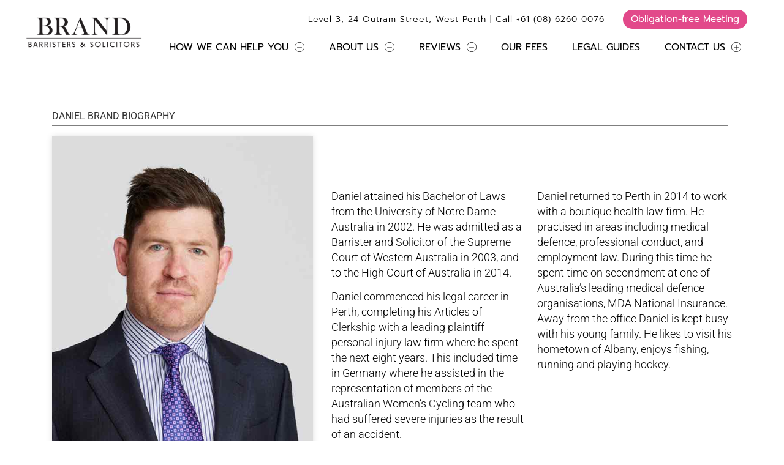

--- FILE ---
content_type: text/html; charset=UTF-8
request_url: https://brandsolicitors.com.au/our-legal-and-support-team/daniel-brand-personal-injury-lawyer/
body_size: 19914
content:
<!doctype html>
<html lang="en-AU" prefix="og: https://ogp.me/ns#">
<head>
	<meta charset="UTF-8">
	<meta name="viewport" content="width=device-width, initial-scale=1">
	<link rel="profile" href="https://gmpg.org/xfn/11">
	
<!-- Search Engine Optimisation by Rank Math - https://rankmath.com/ -->
<title>Daniel Brand - Brand Solicitors</title>
<link data-rocket-prefetch href="https://www.googletagmanager.com" rel="dns-prefetch">
<link data-rocket-prefetch href="https://googleads.g.doubleclick.net" rel="dns-prefetch"><link rel="preload" data-rocket-preload as="image" href="https://brandsolicitors.com.au/app/uploads/2025/09/Daniel-Dan-Brand-Principal-Lawyer-Brand-Solicitors-Perth-Albany-WA.jpg" imagesrcset="https://brandsolicitors.com.au/app/uploads/2025/09/Daniel-Dan-Brand-Principal-Lawyer-Brand-Solicitors-Perth-Albany-WA.jpg 600w, https://brandsolicitors.com.au/app/uploads/2025/09/Daniel-Dan-Brand-Principal-Lawyer-Brand-Solicitors-Perth-Albany-WA-237x300.jpg 237w" imagesizes="(max-width: 600px) 100vw, 600px" fetchpriority="high">
<meta name="description" content="Daniel established Brand Barristers and Solicitors in 2016.  He is one of Perth’s leading personal injury lawyers, specialising in catastrophic injuries, with"/>
<meta name="robots" content="index, follow, max-snippet:-1, max-video-preview:-1, max-image-preview:large"/>
<link rel="canonical" href="https://brandsolicitors.com.au/our-legal-and-support-team/daniel-brand-personal-injury-lawyer/" />
<meta property="og:locale" content="en_US" />
<meta property="og:type" content="article" />
<meta property="og:title" content="Daniel Brand - Brand Solicitors" />
<meta property="og:description" content="Daniel established Brand Barristers and Solicitors in 2016.  He is one of Perth’s leading personal injury lawyers, specialising in catastrophic injuries, with" />
<meta property="og:url" content="https://brandsolicitors.com.au/our-legal-and-support-team/daniel-brand-personal-injury-lawyer/" />
<meta property="og:site_name" content="Brand Barristers &amp; Solicitors" />
<meta property="og:updated_time" content="2025-09-25T17:48:23+08:00" />
<meta property="og:image" content="https://brandsolicitors.com.au/app/uploads/2025/09/Daniel-Dan-Brand-Principal-Lawyer-Brand-Solicitors-Perth-Albany-WA.jpg" />
<meta property="og:image:secure_url" content="https://brandsolicitors.com.au/app/uploads/2025/09/Daniel-Dan-Brand-Principal-Lawyer-Brand-Solicitors-Perth-Albany-WA.jpg" />
<meta property="og:image:width" content="600" />
<meta property="og:image:height" content="758" />
<meta property="og:image:alt" content="Daniel Brand" />
<meta property="og:image:type" content="image/jpeg" />
<meta property="article:published_time" content="2023-10-01T11:51:26+08:00" />
<meta property="article:modified_time" content="2025-09-25T17:48:23+08:00" />
<meta name="twitter:card" content="summary_large_image" />
<meta name="twitter:title" content="Daniel Brand - Brand Solicitors" />
<meta name="twitter:description" content="Daniel established Brand Barristers and Solicitors in 2016.  He is one of Perth’s leading personal injury lawyers, specialising in catastrophic injuries, with" />
<meta name="twitter:image" content="https://brandsolicitors.com.au/app/uploads/2025/09/Daniel-Dan-Brand-Principal-Lawyer-Brand-Solicitors-Perth-Albany-WA.jpg" />
<meta name="twitter:label1" content="Time to read" />
<meta name="twitter:data1" content="1 minute" />
<script type="application/ld+json" class="rank-math-schema">{"@context":"https://schema.org","@graph":[{"@type":["LegalService","Organization"],"@id":"https://brandsolicitors.com.au/#organization","name":"Brand Barristers &amp; Solicitors","url":"https://brandsolicitors.com.au","logo":{"@type":"ImageObject","@id":"https://brandsolicitors.com.au/#logo","url":"https://brandsolicitors.com.au/wp-content/uploads/2023/08/brand_logo247x77_2x.png","contentUrl":"https://brandsolicitors.com.au/wp-content/uploads/2023/08/brand_logo247x77_2x.png","caption":"Brand Barristers &amp; Solicitors","inLanguage":"en-AU","width":"494","height":"152"},"openingHours":["Monday,Tuesday,Wednesday,Thursday,Friday,Saturday,Sunday 09:00-17:00"],"image":{"@id":"https://brandsolicitors.com.au/#logo"}},{"@type":"WebSite","@id":"https://brandsolicitors.com.au/#website","url":"https://brandsolicitors.com.au","name":"Brand Barristers &amp; Solicitors","alternateName":"Brand Solicitors","publisher":{"@id":"https://brandsolicitors.com.au/#organization"},"inLanguage":"en-AU"},{"@type":"ImageObject","@id":"https://brandsolicitors.com.au/app/uploads/2025/09/Daniel-Dan-Brand-Principal-Lawyer-Brand-Solicitors-Perth-Albany-WA.jpg","url":"https://brandsolicitors.com.au/app/uploads/2025/09/Daniel-Dan-Brand-Principal-Lawyer-Brand-Solicitors-Perth-Albany-WA.jpg","width":"200","height":"200","inLanguage":"en-AU"},{"@type":"WebPage","@id":"https://brandsolicitors.com.au/our-legal-and-support-team/daniel-brand-personal-injury-lawyer/#webpage","url":"https://brandsolicitors.com.au/our-legal-and-support-team/daniel-brand-personal-injury-lawyer/","name":"Daniel Brand - Brand Solicitors","datePublished":"2023-10-01T11:51:26+08:00","dateModified":"2025-09-25T17:48:23+08:00","isPartOf":{"@id":"https://brandsolicitors.com.au/#website"},"primaryImageOfPage":{"@id":"https://brandsolicitors.com.au/app/uploads/2025/09/Daniel-Dan-Brand-Principal-Lawyer-Brand-Solicitors-Perth-Albany-WA.jpg"},"inLanguage":"en-AU"},{"@type":"Person","@id":"https://brandsolicitors.com.au/author/user/","name":"user","url":"https://brandsolicitors.com.au/author/user/","image":{"@type":"ImageObject","@id":"https://secure.gravatar.com/avatar/b4c9a289323b21a01c3e940f150eb9b8c542587f1abfd8f0e1cc1ffc5e475514?s=96&amp;d=mm&amp;r=g","url":"https://secure.gravatar.com/avatar/b4c9a289323b21a01c3e940f150eb9b8c542587f1abfd8f0e1cc1ffc5e475514?s=96&amp;d=mm&amp;r=g","caption":"user","inLanguage":"en-AU"},"sameAs":["http://127.0.0.1"],"worksFor":{"@id":"https://brandsolicitors.com.au/#organization"}},{"@type":"Article","headline":"Daniel Brand - Brand Solicitors","datePublished":"2023-10-01T11:51:26+08:00","dateModified":"2025-09-25T17:48:23+08:00","author":{"@id":"https://brandsolicitors.com.au/author/user/","name":"user"},"publisher":{"@id":"https://brandsolicitors.com.au/#organization"},"description":"Daniel established Brand Barristers and Solicitors in 2016.\u00a0 He is one of Perth\u2019s leading personal injury lawyers, specialising in catastrophic injuries, with","name":"Daniel Brand - Brand Solicitors","@id":"https://brandsolicitors.com.au/our-legal-and-support-team/daniel-brand-personal-injury-lawyer/#richSnippet","isPartOf":{"@id":"https://brandsolicitors.com.au/our-legal-and-support-team/daniel-brand-personal-injury-lawyer/#webpage"},"image":{"@id":"https://brandsolicitors.com.au/app/uploads/2025/09/Daniel-Dan-Brand-Principal-Lawyer-Brand-Solicitors-Perth-Albany-WA.jpg"},"inLanguage":"en-AU","mainEntityOfPage":{"@id":"https://brandsolicitors.com.au/our-legal-and-support-team/daniel-brand-personal-injury-lawyer/#webpage"}}]}</script>
<!-- /Rank Math WordPress SEO plugin -->

<link rel="alternate" type="application/rss+xml" title="Brand Solicitors &raquo; Feed" href="https://brandsolicitors.com.au/feed/" />
<link rel="alternate" type="application/rss+xml" title="Brand Solicitors &raquo; Comments Feed" href="https://brandsolicitors.com.au/comments/feed/" />
<link rel="alternate" title="oEmbed (JSON)" type="application/json+oembed" href="https://brandsolicitors.com.au/wp-json/oembed/1.0/embed?url=https%3A%2F%2Fbrandsolicitors.com.au%2Four-legal-and-support-team%2Fdaniel-brand-personal-injury-lawyer%2F" />
<link rel="alternate" title="oEmbed (XML)" type="text/xml+oembed" href="https://brandsolicitors.com.au/wp-json/oembed/1.0/embed?url=https%3A%2F%2Fbrandsolicitors.com.au%2Four-legal-and-support-team%2Fdaniel-brand-personal-injury-lawyer%2F&#038;format=xml" />
<style id='wp-img-auto-sizes-contain-inline-css'>
img:is([sizes=auto i],[sizes^="auto," i]){contain-intrinsic-size:3000px 1500px}
/*# sourceURL=wp-img-auto-sizes-contain-inline-css */
</style>
<style id='wp-emoji-styles-inline-css'>

	img.wp-smiley, img.emoji {
		display: inline !important;
		border: none !important;
		box-shadow: none !important;
		height: 1em !important;
		width: 1em !important;
		margin: 0 0.07em !important;
		vertical-align: -0.1em !important;
		background: none !important;
		padding: 0 !important;
	}
/*# sourceURL=wp-emoji-styles-inline-css */
</style>
<style id='global-styles-inline-css'>
:root{--wp--preset--aspect-ratio--square: 1;--wp--preset--aspect-ratio--4-3: 4/3;--wp--preset--aspect-ratio--3-4: 3/4;--wp--preset--aspect-ratio--3-2: 3/2;--wp--preset--aspect-ratio--2-3: 2/3;--wp--preset--aspect-ratio--16-9: 16/9;--wp--preset--aspect-ratio--9-16: 9/16;--wp--preset--color--black: #000000;--wp--preset--color--cyan-bluish-gray: #abb8c3;--wp--preset--color--white: #ffffff;--wp--preset--color--pale-pink: #f78da7;--wp--preset--color--vivid-red: #cf2e2e;--wp--preset--color--luminous-vivid-orange: #ff6900;--wp--preset--color--luminous-vivid-amber: #fcb900;--wp--preset--color--light-green-cyan: #7bdcb5;--wp--preset--color--vivid-green-cyan: #00d084;--wp--preset--color--pale-cyan-blue: #8ed1fc;--wp--preset--color--vivid-cyan-blue: #0693e3;--wp--preset--color--vivid-purple: #9b51e0;--wp--preset--gradient--vivid-cyan-blue-to-vivid-purple: linear-gradient(135deg,rgb(6,147,227) 0%,rgb(155,81,224) 100%);--wp--preset--gradient--light-green-cyan-to-vivid-green-cyan: linear-gradient(135deg,rgb(122,220,180) 0%,rgb(0,208,130) 100%);--wp--preset--gradient--luminous-vivid-amber-to-luminous-vivid-orange: linear-gradient(135deg,rgb(252,185,0) 0%,rgb(255,105,0) 100%);--wp--preset--gradient--luminous-vivid-orange-to-vivid-red: linear-gradient(135deg,rgb(255,105,0) 0%,rgb(207,46,46) 100%);--wp--preset--gradient--very-light-gray-to-cyan-bluish-gray: linear-gradient(135deg,rgb(238,238,238) 0%,rgb(169,184,195) 100%);--wp--preset--gradient--cool-to-warm-spectrum: linear-gradient(135deg,rgb(74,234,220) 0%,rgb(151,120,209) 20%,rgb(207,42,186) 40%,rgb(238,44,130) 60%,rgb(251,105,98) 80%,rgb(254,248,76) 100%);--wp--preset--gradient--blush-light-purple: linear-gradient(135deg,rgb(255,206,236) 0%,rgb(152,150,240) 100%);--wp--preset--gradient--blush-bordeaux: linear-gradient(135deg,rgb(254,205,165) 0%,rgb(254,45,45) 50%,rgb(107,0,62) 100%);--wp--preset--gradient--luminous-dusk: linear-gradient(135deg,rgb(255,203,112) 0%,rgb(199,81,192) 50%,rgb(65,88,208) 100%);--wp--preset--gradient--pale-ocean: linear-gradient(135deg,rgb(255,245,203) 0%,rgb(182,227,212) 50%,rgb(51,167,181) 100%);--wp--preset--gradient--electric-grass: linear-gradient(135deg,rgb(202,248,128) 0%,rgb(113,206,126) 100%);--wp--preset--gradient--midnight: linear-gradient(135deg,rgb(2,3,129) 0%,rgb(40,116,252) 100%);--wp--preset--font-size--small: 13px;--wp--preset--font-size--medium: 20px;--wp--preset--font-size--large: 36px;--wp--preset--font-size--x-large: 42px;--wp--preset--spacing--20: 0.44rem;--wp--preset--spacing--30: 0.67rem;--wp--preset--spacing--40: 1rem;--wp--preset--spacing--50: 1.5rem;--wp--preset--spacing--60: 2.25rem;--wp--preset--spacing--70: 3.38rem;--wp--preset--spacing--80: 5.06rem;--wp--preset--shadow--natural: 6px 6px 9px rgba(0, 0, 0, 0.2);--wp--preset--shadow--deep: 12px 12px 50px rgba(0, 0, 0, 0.4);--wp--preset--shadow--sharp: 6px 6px 0px rgba(0, 0, 0, 0.2);--wp--preset--shadow--outlined: 6px 6px 0px -3px rgb(255, 255, 255), 6px 6px rgb(0, 0, 0);--wp--preset--shadow--crisp: 6px 6px 0px rgb(0, 0, 0);}:root { --wp--style--global--content-size: 800px;--wp--style--global--wide-size: 1200px; }:where(body) { margin: 0; }.wp-site-blocks > .alignleft { float: left; margin-right: 2em; }.wp-site-blocks > .alignright { float: right; margin-left: 2em; }.wp-site-blocks > .aligncenter { justify-content: center; margin-left: auto; margin-right: auto; }:where(.wp-site-blocks) > * { margin-block-start: 24px; margin-block-end: 0; }:where(.wp-site-blocks) > :first-child { margin-block-start: 0; }:where(.wp-site-blocks) > :last-child { margin-block-end: 0; }:root { --wp--style--block-gap: 24px; }:root :where(.is-layout-flow) > :first-child{margin-block-start: 0;}:root :where(.is-layout-flow) > :last-child{margin-block-end: 0;}:root :where(.is-layout-flow) > *{margin-block-start: 24px;margin-block-end: 0;}:root :where(.is-layout-constrained) > :first-child{margin-block-start: 0;}:root :where(.is-layout-constrained) > :last-child{margin-block-end: 0;}:root :where(.is-layout-constrained) > *{margin-block-start: 24px;margin-block-end: 0;}:root :where(.is-layout-flex){gap: 24px;}:root :where(.is-layout-grid){gap: 24px;}.is-layout-flow > .alignleft{float: left;margin-inline-start: 0;margin-inline-end: 2em;}.is-layout-flow > .alignright{float: right;margin-inline-start: 2em;margin-inline-end: 0;}.is-layout-flow > .aligncenter{margin-left: auto !important;margin-right: auto !important;}.is-layout-constrained > .alignleft{float: left;margin-inline-start: 0;margin-inline-end: 2em;}.is-layout-constrained > .alignright{float: right;margin-inline-start: 2em;margin-inline-end: 0;}.is-layout-constrained > .aligncenter{margin-left: auto !important;margin-right: auto !important;}.is-layout-constrained > :where(:not(.alignleft):not(.alignright):not(.alignfull)){max-width: var(--wp--style--global--content-size);margin-left: auto !important;margin-right: auto !important;}.is-layout-constrained > .alignwide{max-width: var(--wp--style--global--wide-size);}body .is-layout-flex{display: flex;}.is-layout-flex{flex-wrap: wrap;align-items: center;}.is-layout-flex > :is(*, div){margin: 0;}body .is-layout-grid{display: grid;}.is-layout-grid > :is(*, div){margin: 0;}body{padding-top: 0px;padding-right: 0px;padding-bottom: 0px;padding-left: 0px;}a:where(:not(.wp-element-button)){text-decoration: underline;}:root :where(.wp-element-button, .wp-block-button__link){background-color: #32373c;border-width: 0;color: #fff;font-family: inherit;font-size: inherit;font-style: inherit;font-weight: inherit;letter-spacing: inherit;line-height: inherit;padding-top: calc(0.667em + 2px);padding-right: calc(1.333em + 2px);padding-bottom: calc(0.667em + 2px);padding-left: calc(1.333em + 2px);text-decoration: none;text-transform: inherit;}.has-black-color{color: var(--wp--preset--color--black) !important;}.has-cyan-bluish-gray-color{color: var(--wp--preset--color--cyan-bluish-gray) !important;}.has-white-color{color: var(--wp--preset--color--white) !important;}.has-pale-pink-color{color: var(--wp--preset--color--pale-pink) !important;}.has-vivid-red-color{color: var(--wp--preset--color--vivid-red) !important;}.has-luminous-vivid-orange-color{color: var(--wp--preset--color--luminous-vivid-orange) !important;}.has-luminous-vivid-amber-color{color: var(--wp--preset--color--luminous-vivid-amber) !important;}.has-light-green-cyan-color{color: var(--wp--preset--color--light-green-cyan) !important;}.has-vivid-green-cyan-color{color: var(--wp--preset--color--vivid-green-cyan) !important;}.has-pale-cyan-blue-color{color: var(--wp--preset--color--pale-cyan-blue) !important;}.has-vivid-cyan-blue-color{color: var(--wp--preset--color--vivid-cyan-blue) !important;}.has-vivid-purple-color{color: var(--wp--preset--color--vivid-purple) !important;}.has-black-background-color{background-color: var(--wp--preset--color--black) !important;}.has-cyan-bluish-gray-background-color{background-color: var(--wp--preset--color--cyan-bluish-gray) !important;}.has-white-background-color{background-color: var(--wp--preset--color--white) !important;}.has-pale-pink-background-color{background-color: var(--wp--preset--color--pale-pink) !important;}.has-vivid-red-background-color{background-color: var(--wp--preset--color--vivid-red) !important;}.has-luminous-vivid-orange-background-color{background-color: var(--wp--preset--color--luminous-vivid-orange) !important;}.has-luminous-vivid-amber-background-color{background-color: var(--wp--preset--color--luminous-vivid-amber) !important;}.has-light-green-cyan-background-color{background-color: var(--wp--preset--color--light-green-cyan) !important;}.has-vivid-green-cyan-background-color{background-color: var(--wp--preset--color--vivid-green-cyan) !important;}.has-pale-cyan-blue-background-color{background-color: var(--wp--preset--color--pale-cyan-blue) !important;}.has-vivid-cyan-blue-background-color{background-color: var(--wp--preset--color--vivid-cyan-blue) !important;}.has-vivid-purple-background-color{background-color: var(--wp--preset--color--vivid-purple) !important;}.has-black-border-color{border-color: var(--wp--preset--color--black) !important;}.has-cyan-bluish-gray-border-color{border-color: var(--wp--preset--color--cyan-bluish-gray) !important;}.has-white-border-color{border-color: var(--wp--preset--color--white) !important;}.has-pale-pink-border-color{border-color: var(--wp--preset--color--pale-pink) !important;}.has-vivid-red-border-color{border-color: var(--wp--preset--color--vivid-red) !important;}.has-luminous-vivid-orange-border-color{border-color: var(--wp--preset--color--luminous-vivid-orange) !important;}.has-luminous-vivid-amber-border-color{border-color: var(--wp--preset--color--luminous-vivid-amber) !important;}.has-light-green-cyan-border-color{border-color: var(--wp--preset--color--light-green-cyan) !important;}.has-vivid-green-cyan-border-color{border-color: var(--wp--preset--color--vivid-green-cyan) !important;}.has-pale-cyan-blue-border-color{border-color: var(--wp--preset--color--pale-cyan-blue) !important;}.has-vivid-cyan-blue-border-color{border-color: var(--wp--preset--color--vivid-cyan-blue) !important;}.has-vivid-purple-border-color{border-color: var(--wp--preset--color--vivid-purple) !important;}.has-vivid-cyan-blue-to-vivid-purple-gradient-background{background: var(--wp--preset--gradient--vivid-cyan-blue-to-vivid-purple) !important;}.has-light-green-cyan-to-vivid-green-cyan-gradient-background{background: var(--wp--preset--gradient--light-green-cyan-to-vivid-green-cyan) !important;}.has-luminous-vivid-amber-to-luminous-vivid-orange-gradient-background{background: var(--wp--preset--gradient--luminous-vivid-amber-to-luminous-vivid-orange) !important;}.has-luminous-vivid-orange-to-vivid-red-gradient-background{background: var(--wp--preset--gradient--luminous-vivid-orange-to-vivid-red) !important;}.has-very-light-gray-to-cyan-bluish-gray-gradient-background{background: var(--wp--preset--gradient--very-light-gray-to-cyan-bluish-gray) !important;}.has-cool-to-warm-spectrum-gradient-background{background: var(--wp--preset--gradient--cool-to-warm-spectrum) !important;}.has-blush-light-purple-gradient-background{background: var(--wp--preset--gradient--blush-light-purple) !important;}.has-blush-bordeaux-gradient-background{background: var(--wp--preset--gradient--blush-bordeaux) !important;}.has-luminous-dusk-gradient-background{background: var(--wp--preset--gradient--luminous-dusk) !important;}.has-pale-ocean-gradient-background{background: var(--wp--preset--gradient--pale-ocean) !important;}.has-electric-grass-gradient-background{background: var(--wp--preset--gradient--electric-grass) !important;}.has-midnight-gradient-background{background: var(--wp--preset--gradient--midnight) !important;}.has-small-font-size{font-size: var(--wp--preset--font-size--small) !important;}.has-medium-font-size{font-size: var(--wp--preset--font-size--medium) !important;}.has-large-font-size{font-size: var(--wp--preset--font-size--large) !important;}.has-x-large-font-size{font-size: var(--wp--preset--font-size--x-large) !important;}
:root :where(.wp-block-pullquote){font-size: 1.5em;line-height: 1.6;}
/*# sourceURL=global-styles-inline-css */
</style>
<link rel='stylesheet' id='hello-elementor-css' href='https://brandsolicitors.com.au/app/themes/hello-elementor/assets/css/reset.css?ver=3.4.5' media='all' />
<link rel='stylesheet' id='hello-elementor-theme-style-css' href='https://brandsolicitors.com.au/app/themes/hello-elementor/assets/css/theme.css?ver=3.4.5' media='all' />
<link rel='stylesheet' id='hello-elementor-header-footer-css' href='https://brandsolicitors.com.au/app/themes/hello-elementor/assets/css/header-footer.css?ver=3.4.5' media='all' />
<link rel='stylesheet' id='elementor-frontend-css' href='https://brandsolicitors.com.au/app/plugins/elementor/assets/css/frontend.min.css?ver=3.33.4' media='all' />
<style id='elementor-frontend-inline-css'>
@-webkit-keyframes ha_fadeIn{0%{opacity:0}to{opacity:1}}@keyframes ha_fadeIn{0%{opacity:0}to{opacity:1}}@-webkit-keyframes ha_zoomIn{0%{opacity:0;-webkit-transform:scale3d(.3,.3,.3);transform:scale3d(.3,.3,.3)}50%{opacity:1}}@keyframes ha_zoomIn{0%{opacity:0;-webkit-transform:scale3d(.3,.3,.3);transform:scale3d(.3,.3,.3)}50%{opacity:1}}@-webkit-keyframes ha_rollIn{0%{opacity:0;-webkit-transform:translate3d(-100%,0,0) rotate3d(0,0,1,-120deg);transform:translate3d(-100%,0,0) rotate3d(0,0,1,-120deg)}to{opacity:1}}@keyframes ha_rollIn{0%{opacity:0;-webkit-transform:translate3d(-100%,0,0) rotate3d(0,0,1,-120deg);transform:translate3d(-100%,0,0) rotate3d(0,0,1,-120deg)}to{opacity:1}}@-webkit-keyframes ha_bounce{0%,20%,53%,to{-webkit-animation-timing-function:cubic-bezier(.215,.61,.355,1);animation-timing-function:cubic-bezier(.215,.61,.355,1)}40%,43%{-webkit-transform:translate3d(0,-30px,0) scaleY(1.1);transform:translate3d(0,-30px,0) scaleY(1.1);-webkit-animation-timing-function:cubic-bezier(.755,.05,.855,.06);animation-timing-function:cubic-bezier(.755,.05,.855,.06)}70%{-webkit-transform:translate3d(0,-15px,0) scaleY(1.05);transform:translate3d(0,-15px,0) scaleY(1.05);-webkit-animation-timing-function:cubic-bezier(.755,.05,.855,.06);animation-timing-function:cubic-bezier(.755,.05,.855,.06)}80%{-webkit-transition-timing-function:cubic-bezier(.215,.61,.355,1);transition-timing-function:cubic-bezier(.215,.61,.355,1);-webkit-transform:translate3d(0,0,0) scaleY(.95);transform:translate3d(0,0,0) scaleY(.95)}90%{-webkit-transform:translate3d(0,-4px,0) scaleY(1.02);transform:translate3d(0,-4px,0) scaleY(1.02)}}@keyframes ha_bounce{0%,20%,53%,to{-webkit-animation-timing-function:cubic-bezier(.215,.61,.355,1);animation-timing-function:cubic-bezier(.215,.61,.355,1)}40%,43%{-webkit-transform:translate3d(0,-30px,0) scaleY(1.1);transform:translate3d(0,-30px,0) scaleY(1.1);-webkit-animation-timing-function:cubic-bezier(.755,.05,.855,.06);animation-timing-function:cubic-bezier(.755,.05,.855,.06)}70%{-webkit-transform:translate3d(0,-15px,0) scaleY(1.05);transform:translate3d(0,-15px,0) scaleY(1.05);-webkit-animation-timing-function:cubic-bezier(.755,.05,.855,.06);animation-timing-function:cubic-bezier(.755,.05,.855,.06)}80%{-webkit-transition-timing-function:cubic-bezier(.215,.61,.355,1);transition-timing-function:cubic-bezier(.215,.61,.355,1);-webkit-transform:translate3d(0,0,0) scaleY(.95);transform:translate3d(0,0,0) scaleY(.95)}90%{-webkit-transform:translate3d(0,-4px,0) scaleY(1.02);transform:translate3d(0,-4px,0) scaleY(1.02)}}@-webkit-keyframes ha_bounceIn{0%,20%,40%,60%,80%,to{-webkit-animation-timing-function:cubic-bezier(.215,.61,.355,1);animation-timing-function:cubic-bezier(.215,.61,.355,1)}0%{opacity:0;-webkit-transform:scale3d(.3,.3,.3);transform:scale3d(.3,.3,.3)}20%{-webkit-transform:scale3d(1.1,1.1,1.1);transform:scale3d(1.1,1.1,1.1)}40%{-webkit-transform:scale3d(.9,.9,.9);transform:scale3d(.9,.9,.9)}60%{opacity:1;-webkit-transform:scale3d(1.03,1.03,1.03);transform:scale3d(1.03,1.03,1.03)}80%{-webkit-transform:scale3d(.97,.97,.97);transform:scale3d(.97,.97,.97)}to{opacity:1}}@keyframes ha_bounceIn{0%,20%,40%,60%,80%,to{-webkit-animation-timing-function:cubic-bezier(.215,.61,.355,1);animation-timing-function:cubic-bezier(.215,.61,.355,1)}0%{opacity:0;-webkit-transform:scale3d(.3,.3,.3);transform:scale3d(.3,.3,.3)}20%{-webkit-transform:scale3d(1.1,1.1,1.1);transform:scale3d(1.1,1.1,1.1)}40%{-webkit-transform:scale3d(.9,.9,.9);transform:scale3d(.9,.9,.9)}60%{opacity:1;-webkit-transform:scale3d(1.03,1.03,1.03);transform:scale3d(1.03,1.03,1.03)}80%{-webkit-transform:scale3d(.97,.97,.97);transform:scale3d(.97,.97,.97)}to{opacity:1}}@-webkit-keyframes ha_flipInX{0%{opacity:0;-webkit-transform:perspective(400px) rotate3d(1,0,0,90deg);transform:perspective(400px) rotate3d(1,0,0,90deg);-webkit-animation-timing-function:ease-in;animation-timing-function:ease-in}40%{-webkit-transform:perspective(400px) rotate3d(1,0,0,-20deg);transform:perspective(400px) rotate3d(1,0,0,-20deg);-webkit-animation-timing-function:ease-in;animation-timing-function:ease-in}60%{opacity:1;-webkit-transform:perspective(400px) rotate3d(1,0,0,10deg);transform:perspective(400px) rotate3d(1,0,0,10deg)}80%{-webkit-transform:perspective(400px) rotate3d(1,0,0,-5deg);transform:perspective(400px) rotate3d(1,0,0,-5deg)}}@keyframes ha_flipInX{0%{opacity:0;-webkit-transform:perspective(400px) rotate3d(1,0,0,90deg);transform:perspective(400px) rotate3d(1,0,0,90deg);-webkit-animation-timing-function:ease-in;animation-timing-function:ease-in}40%{-webkit-transform:perspective(400px) rotate3d(1,0,0,-20deg);transform:perspective(400px) rotate3d(1,0,0,-20deg);-webkit-animation-timing-function:ease-in;animation-timing-function:ease-in}60%{opacity:1;-webkit-transform:perspective(400px) rotate3d(1,0,0,10deg);transform:perspective(400px) rotate3d(1,0,0,10deg)}80%{-webkit-transform:perspective(400px) rotate3d(1,0,0,-5deg);transform:perspective(400px) rotate3d(1,0,0,-5deg)}}@-webkit-keyframes ha_flipInY{0%{opacity:0;-webkit-transform:perspective(400px) rotate3d(0,1,0,90deg);transform:perspective(400px) rotate3d(0,1,0,90deg);-webkit-animation-timing-function:ease-in;animation-timing-function:ease-in}40%{-webkit-transform:perspective(400px) rotate3d(0,1,0,-20deg);transform:perspective(400px) rotate3d(0,1,0,-20deg);-webkit-animation-timing-function:ease-in;animation-timing-function:ease-in}60%{opacity:1;-webkit-transform:perspective(400px) rotate3d(0,1,0,10deg);transform:perspective(400px) rotate3d(0,1,0,10deg)}80%{-webkit-transform:perspective(400px) rotate3d(0,1,0,-5deg);transform:perspective(400px) rotate3d(0,1,0,-5deg)}}@keyframes ha_flipInY{0%{opacity:0;-webkit-transform:perspective(400px) rotate3d(0,1,0,90deg);transform:perspective(400px) rotate3d(0,1,0,90deg);-webkit-animation-timing-function:ease-in;animation-timing-function:ease-in}40%{-webkit-transform:perspective(400px) rotate3d(0,1,0,-20deg);transform:perspective(400px) rotate3d(0,1,0,-20deg);-webkit-animation-timing-function:ease-in;animation-timing-function:ease-in}60%{opacity:1;-webkit-transform:perspective(400px) rotate3d(0,1,0,10deg);transform:perspective(400px) rotate3d(0,1,0,10deg)}80%{-webkit-transform:perspective(400px) rotate3d(0,1,0,-5deg);transform:perspective(400px) rotate3d(0,1,0,-5deg)}}@-webkit-keyframes ha_swing{20%{-webkit-transform:rotate3d(0,0,1,15deg);transform:rotate3d(0,0,1,15deg)}40%{-webkit-transform:rotate3d(0,0,1,-10deg);transform:rotate3d(0,0,1,-10deg)}60%{-webkit-transform:rotate3d(0,0,1,5deg);transform:rotate3d(0,0,1,5deg)}80%{-webkit-transform:rotate3d(0,0,1,-5deg);transform:rotate3d(0,0,1,-5deg)}}@keyframes ha_swing{20%{-webkit-transform:rotate3d(0,0,1,15deg);transform:rotate3d(0,0,1,15deg)}40%{-webkit-transform:rotate3d(0,0,1,-10deg);transform:rotate3d(0,0,1,-10deg)}60%{-webkit-transform:rotate3d(0,0,1,5deg);transform:rotate3d(0,0,1,5deg)}80%{-webkit-transform:rotate3d(0,0,1,-5deg);transform:rotate3d(0,0,1,-5deg)}}@-webkit-keyframes ha_slideInDown{0%{visibility:visible;-webkit-transform:translate3d(0,-100%,0);transform:translate3d(0,-100%,0)}}@keyframes ha_slideInDown{0%{visibility:visible;-webkit-transform:translate3d(0,-100%,0);transform:translate3d(0,-100%,0)}}@-webkit-keyframes ha_slideInUp{0%{visibility:visible;-webkit-transform:translate3d(0,100%,0);transform:translate3d(0,100%,0)}}@keyframes ha_slideInUp{0%{visibility:visible;-webkit-transform:translate3d(0,100%,0);transform:translate3d(0,100%,0)}}@-webkit-keyframes ha_slideInLeft{0%{visibility:visible;-webkit-transform:translate3d(-100%,0,0);transform:translate3d(-100%,0,0)}}@keyframes ha_slideInLeft{0%{visibility:visible;-webkit-transform:translate3d(-100%,0,0);transform:translate3d(-100%,0,0)}}@-webkit-keyframes ha_slideInRight{0%{visibility:visible;-webkit-transform:translate3d(100%,0,0);transform:translate3d(100%,0,0)}}@keyframes ha_slideInRight{0%{visibility:visible;-webkit-transform:translate3d(100%,0,0);transform:translate3d(100%,0,0)}}.ha_fadeIn{-webkit-animation-name:ha_fadeIn;animation-name:ha_fadeIn}.ha_zoomIn{-webkit-animation-name:ha_zoomIn;animation-name:ha_zoomIn}.ha_rollIn{-webkit-animation-name:ha_rollIn;animation-name:ha_rollIn}.ha_bounce{-webkit-transform-origin:center bottom;-ms-transform-origin:center bottom;transform-origin:center bottom;-webkit-animation-name:ha_bounce;animation-name:ha_bounce}.ha_bounceIn{-webkit-animation-name:ha_bounceIn;animation-name:ha_bounceIn;-webkit-animation-duration:.75s;-webkit-animation-duration:calc(var(--animate-duration)*.75);animation-duration:.75s;animation-duration:calc(var(--animate-duration)*.75)}.ha_flipInX,.ha_flipInY{-webkit-animation-name:ha_flipInX;animation-name:ha_flipInX;-webkit-backface-visibility:visible!important;backface-visibility:visible!important}.ha_flipInY{-webkit-animation-name:ha_flipInY;animation-name:ha_flipInY}.ha_swing{-webkit-transform-origin:top center;-ms-transform-origin:top center;transform-origin:top center;-webkit-animation-name:ha_swing;animation-name:ha_swing}.ha_slideInDown{-webkit-animation-name:ha_slideInDown;animation-name:ha_slideInDown}.ha_slideInUp{-webkit-animation-name:ha_slideInUp;animation-name:ha_slideInUp}.ha_slideInLeft{-webkit-animation-name:ha_slideInLeft;animation-name:ha_slideInLeft}.ha_slideInRight{-webkit-animation-name:ha_slideInRight;animation-name:ha_slideInRight}.ha-css-transform-yes{-webkit-transition-duration:var(--ha-tfx-transition-duration, .2s);transition-duration:var(--ha-tfx-transition-duration, .2s);-webkit-transition-property:-webkit-transform;transition-property:transform;transition-property:transform,-webkit-transform;-webkit-transform:translate(var(--ha-tfx-translate-x, 0),var(--ha-tfx-translate-y, 0)) scale(var(--ha-tfx-scale-x, 1),var(--ha-tfx-scale-y, 1)) skew(var(--ha-tfx-skew-x, 0),var(--ha-tfx-skew-y, 0)) rotateX(var(--ha-tfx-rotate-x, 0)) rotateY(var(--ha-tfx-rotate-y, 0)) rotateZ(var(--ha-tfx-rotate-z, 0));transform:translate(var(--ha-tfx-translate-x, 0),var(--ha-tfx-translate-y, 0)) scale(var(--ha-tfx-scale-x, 1),var(--ha-tfx-scale-y, 1)) skew(var(--ha-tfx-skew-x, 0),var(--ha-tfx-skew-y, 0)) rotateX(var(--ha-tfx-rotate-x, 0)) rotateY(var(--ha-tfx-rotate-y, 0)) rotateZ(var(--ha-tfx-rotate-z, 0))}.ha-css-transform-yes:hover{-webkit-transform:translate(var(--ha-tfx-translate-x-hover, var(--ha-tfx-translate-x, 0)),var(--ha-tfx-translate-y-hover, var(--ha-tfx-translate-y, 0))) scale(var(--ha-tfx-scale-x-hover, var(--ha-tfx-scale-x, 1)),var(--ha-tfx-scale-y-hover, var(--ha-tfx-scale-y, 1))) skew(var(--ha-tfx-skew-x-hover, var(--ha-tfx-skew-x, 0)),var(--ha-tfx-skew-y-hover, var(--ha-tfx-skew-y, 0))) rotateX(var(--ha-tfx-rotate-x-hover, var(--ha-tfx-rotate-x, 0))) rotateY(var(--ha-tfx-rotate-y-hover, var(--ha-tfx-rotate-y, 0))) rotateZ(var(--ha-tfx-rotate-z-hover, var(--ha-tfx-rotate-z, 0)));transform:translate(var(--ha-tfx-translate-x-hover, var(--ha-tfx-translate-x, 0)),var(--ha-tfx-translate-y-hover, var(--ha-tfx-translate-y, 0))) scale(var(--ha-tfx-scale-x-hover, var(--ha-tfx-scale-x, 1)),var(--ha-tfx-scale-y-hover, var(--ha-tfx-scale-y, 1))) skew(var(--ha-tfx-skew-x-hover, var(--ha-tfx-skew-x, 0)),var(--ha-tfx-skew-y-hover, var(--ha-tfx-skew-y, 0))) rotateX(var(--ha-tfx-rotate-x-hover, var(--ha-tfx-rotate-x, 0))) rotateY(var(--ha-tfx-rotate-y-hover, var(--ha-tfx-rotate-y, 0))) rotateZ(var(--ha-tfx-rotate-z-hover, var(--ha-tfx-rotate-z, 0)))}.happy-addon>.elementor-widget-container{word-wrap:break-word;overflow-wrap:break-word}.happy-addon>.elementor-widget-container,.happy-addon>.elementor-widget-container *{-webkit-box-sizing:border-box;box-sizing:border-box}.happy-addon:not(:has(.elementor-widget-container)),.happy-addon:not(:has(.elementor-widget-container)) *{-webkit-box-sizing:border-box;box-sizing:border-box;word-wrap:break-word;overflow-wrap:break-word}.happy-addon p:empty{display:none}.happy-addon .elementor-inline-editing{min-height:auto!important}.happy-addon-pro img{max-width:100%;height:auto;-o-object-fit:cover;object-fit:cover}.ha-screen-reader-text{position:absolute;overflow:hidden;clip:rect(1px,1px,1px,1px);margin:-1px;padding:0;width:1px;height:1px;border:0;word-wrap:normal!important;-webkit-clip-path:inset(50%);clip-path:inset(50%)}.ha-has-bg-overlay>.elementor-widget-container{position:relative;z-index:1}.ha-has-bg-overlay>.elementor-widget-container:before{position:absolute;top:0;left:0;z-index:-1;width:100%;height:100%;content:""}.ha-has-bg-overlay:not(:has(.elementor-widget-container)){position:relative;z-index:1}.ha-has-bg-overlay:not(:has(.elementor-widget-container)):before{position:absolute;top:0;left:0;z-index:-1;width:100%;height:100%;content:""}.ha-popup--is-enabled .ha-js-popup,.ha-popup--is-enabled .ha-js-popup img{cursor:-webkit-zoom-in!important;cursor:zoom-in!important}.mfp-wrap .mfp-arrow,.mfp-wrap .mfp-close{background-color:transparent}.mfp-wrap .mfp-arrow:focus,.mfp-wrap .mfp-close:focus{outline-width:thin}.ha-advanced-tooltip-enable{position:relative;cursor:pointer;--ha-tooltip-arrow-color:black;--ha-tooltip-arrow-distance:0}.ha-advanced-tooltip-enable .ha-advanced-tooltip-content{position:absolute;z-index:999;display:none;padding:5px 0;width:120px;height:auto;border-radius:6px;background-color:#000;color:#fff;text-align:center;opacity:0}.ha-advanced-tooltip-enable .ha-advanced-tooltip-content::after{position:absolute;border-width:5px;border-style:solid;content:""}.ha-advanced-tooltip-enable .ha-advanced-tooltip-content.no-arrow::after{visibility:hidden}.ha-advanced-tooltip-enable .ha-advanced-tooltip-content.show{display:inline-block;opacity:1}.ha-advanced-tooltip-enable.ha-advanced-tooltip-top .ha-advanced-tooltip-content,body[data-elementor-device-mode=tablet] .ha-advanced-tooltip-enable.ha-advanced-tooltip-tablet-top .ha-advanced-tooltip-content{top:unset;right:0;bottom:calc(101% + var(--ha-tooltip-arrow-distance));left:0;margin:0 auto}.ha-advanced-tooltip-enable.ha-advanced-tooltip-top .ha-advanced-tooltip-content::after,body[data-elementor-device-mode=tablet] .ha-advanced-tooltip-enable.ha-advanced-tooltip-tablet-top .ha-advanced-tooltip-content::after{top:100%;right:unset;bottom:unset;left:50%;border-color:var(--ha-tooltip-arrow-color) transparent transparent transparent;-webkit-transform:translateX(-50%);-ms-transform:translateX(-50%);transform:translateX(-50%)}.ha-advanced-tooltip-enable.ha-advanced-tooltip-bottom .ha-advanced-tooltip-content,body[data-elementor-device-mode=tablet] .ha-advanced-tooltip-enable.ha-advanced-tooltip-tablet-bottom .ha-advanced-tooltip-content{top:calc(101% + var(--ha-tooltip-arrow-distance));right:0;bottom:unset;left:0;margin:0 auto}.ha-advanced-tooltip-enable.ha-advanced-tooltip-bottom .ha-advanced-tooltip-content::after,body[data-elementor-device-mode=tablet] .ha-advanced-tooltip-enable.ha-advanced-tooltip-tablet-bottom .ha-advanced-tooltip-content::after{top:unset;right:unset;bottom:100%;left:50%;border-color:transparent transparent var(--ha-tooltip-arrow-color) transparent;-webkit-transform:translateX(-50%);-ms-transform:translateX(-50%);transform:translateX(-50%)}.ha-advanced-tooltip-enable.ha-advanced-tooltip-left .ha-advanced-tooltip-content,body[data-elementor-device-mode=tablet] .ha-advanced-tooltip-enable.ha-advanced-tooltip-tablet-left .ha-advanced-tooltip-content{top:50%;right:calc(101% + var(--ha-tooltip-arrow-distance));bottom:unset;left:unset;-webkit-transform:translateY(-50%);-ms-transform:translateY(-50%);transform:translateY(-50%)}.ha-advanced-tooltip-enable.ha-advanced-tooltip-left .ha-advanced-tooltip-content::after,body[data-elementor-device-mode=tablet] .ha-advanced-tooltip-enable.ha-advanced-tooltip-tablet-left .ha-advanced-tooltip-content::after{top:50%;right:unset;bottom:unset;left:100%;border-color:transparent transparent transparent var(--ha-tooltip-arrow-color);-webkit-transform:translateY(-50%);-ms-transform:translateY(-50%);transform:translateY(-50%)}.ha-advanced-tooltip-enable.ha-advanced-tooltip-right .ha-advanced-tooltip-content,body[data-elementor-device-mode=tablet] .ha-advanced-tooltip-enable.ha-advanced-tooltip-tablet-right .ha-advanced-tooltip-content{top:50%;right:unset;bottom:unset;left:calc(101% + var(--ha-tooltip-arrow-distance));-webkit-transform:translateY(-50%);-ms-transform:translateY(-50%);transform:translateY(-50%)}.ha-advanced-tooltip-enable.ha-advanced-tooltip-right .ha-advanced-tooltip-content::after,body[data-elementor-device-mode=tablet] .ha-advanced-tooltip-enable.ha-advanced-tooltip-tablet-right .ha-advanced-tooltip-content::after{top:50%;right:100%;bottom:unset;left:unset;border-color:transparent var(--ha-tooltip-arrow-color) transparent transparent;-webkit-transform:translateY(-50%);-ms-transform:translateY(-50%);transform:translateY(-50%)}body[data-elementor-device-mode=mobile] .ha-advanced-tooltip-enable.ha-advanced-tooltip-mobile-top .ha-advanced-tooltip-content{top:unset;right:0;bottom:calc(101% + var(--ha-tooltip-arrow-distance));left:0;margin:0 auto}body[data-elementor-device-mode=mobile] .ha-advanced-tooltip-enable.ha-advanced-tooltip-mobile-top .ha-advanced-tooltip-content::after{top:100%;right:unset;bottom:unset;left:50%;border-color:var(--ha-tooltip-arrow-color) transparent transparent transparent;-webkit-transform:translateX(-50%);-ms-transform:translateX(-50%);transform:translateX(-50%)}body[data-elementor-device-mode=mobile] .ha-advanced-tooltip-enable.ha-advanced-tooltip-mobile-bottom .ha-advanced-tooltip-content{top:calc(101% + var(--ha-tooltip-arrow-distance));right:0;bottom:unset;left:0;margin:0 auto}body[data-elementor-device-mode=mobile] .ha-advanced-tooltip-enable.ha-advanced-tooltip-mobile-bottom .ha-advanced-tooltip-content::after{top:unset;right:unset;bottom:100%;left:50%;border-color:transparent transparent var(--ha-tooltip-arrow-color) transparent;-webkit-transform:translateX(-50%);-ms-transform:translateX(-50%);transform:translateX(-50%)}body[data-elementor-device-mode=mobile] .ha-advanced-tooltip-enable.ha-advanced-tooltip-mobile-left .ha-advanced-tooltip-content{top:50%;right:calc(101% + var(--ha-tooltip-arrow-distance));bottom:unset;left:unset;-webkit-transform:translateY(-50%);-ms-transform:translateY(-50%);transform:translateY(-50%)}body[data-elementor-device-mode=mobile] .ha-advanced-tooltip-enable.ha-advanced-tooltip-mobile-left .ha-advanced-tooltip-content::after{top:50%;right:unset;bottom:unset;left:100%;border-color:transparent transparent transparent var(--ha-tooltip-arrow-color);-webkit-transform:translateY(-50%);-ms-transform:translateY(-50%);transform:translateY(-50%)}body[data-elementor-device-mode=mobile] .ha-advanced-tooltip-enable.ha-advanced-tooltip-mobile-right .ha-advanced-tooltip-content{top:50%;right:unset;bottom:unset;left:calc(101% + var(--ha-tooltip-arrow-distance));-webkit-transform:translateY(-50%);-ms-transform:translateY(-50%);transform:translateY(-50%)}body[data-elementor-device-mode=mobile] .ha-advanced-tooltip-enable.ha-advanced-tooltip-mobile-right .ha-advanced-tooltip-content::after{top:50%;right:100%;bottom:unset;left:unset;border-color:transparent var(--ha-tooltip-arrow-color) transparent transparent;-webkit-transform:translateY(-50%);-ms-transform:translateY(-50%);transform:translateY(-50%)}body.elementor-editor-active .happy-addon.ha-gravityforms .gform_wrapper{display:block!important}.ha-scroll-to-top-wrap.ha-scroll-to-top-hide{display:none}.ha-scroll-to-top-wrap.edit-mode,.ha-scroll-to-top-wrap.single-page-off{display:none!important}.ha-scroll-to-top-button{position:fixed;right:15px;bottom:15px;z-index:9999;display:-webkit-box;display:-webkit-flex;display:-ms-flexbox;display:flex;-webkit-box-align:center;-webkit-align-items:center;align-items:center;-ms-flex-align:center;-webkit-box-pack:center;-ms-flex-pack:center;-webkit-justify-content:center;justify-content:center;width:50px;height:50px;border-radius:50px;background-color:#5636d1;color:#fff;text-align:center;opacity:1;cursor:pointer;-webkit-transition:all .3s;transition:all .3s}.ha-scroll-to-top-button i{color:#fff;font-size:16px}.ha-scroll-to-top-button:hover{background-color:#e2498a}
/*# sourceURL=elementor-frontend-inline-css */
</style>
<link rel='stylesheet' id='elementor-post-192-css' href='https://brandsolicitors.com.au/app/uploads/elementor/css/post-192.css?ver=1765247469' media='all' />
<link rel='stylesheet' id='widget-image-css' href='https://brandsolicitors.com.au/app/plugins/elementor/assets/css/widget-image.min.css?ver=3.33.4' media='all' />
<link rel='stylesheet' id='widget-heading-css' href='https://brandsolicitors.com.au/app/plugins/elementor/assets/css/widget-heading.min.css?ver=3.33.4' media='all' />
<link rel='stylesheet' id='e-animation-grow-css' href='https://brandsolicitors.com.au/app/plugins/elementor/assets/lib/animations/styles/e-animation-grow.min.css?ver=3.33.4' media='all' />
<link rel='stylesheet' id='widget-nav-menu-css' href='https://brandsolicitors.com.au/app/plugins/elementor-pro/assets/css/widget-nav-menu.min.css?ver=3.33.2' media='all' />
<link rel='stylesheet' id='e-sticky-css' href='https://brandsolicitors.com.au/app/plugins/elementor-pro/assets/css/modules/sticky.min.css?ver=3.33.2' media='all' />
<link rel='stylesheet' id='widget-animated-headline-css' href='https://brandsolicitors.com.au/app/plugins/elementor-pro/assets/css/widget-animated-headline.min.css?ver=3.33.2' media='all' />
<link rel='stylesheet' id='swiper-css' href='https://brandsolicitors.com.au/app/plugins/elementor/assets/lib/swiper/v8/css/swiper.min.css?ver=8.4.5' media='all' />
<link rel='stylesheet' id='e-swiper-css' href='https://brandsolicitors.com.au/app/plugins/elementor/assets/css/conditionals/e-swiper.min.css?ver=3.33.4' media='all' />
<link rel='stylesheet' id='widget-social-icons-css' href='https://brandsolicitors.com.au/app/plugins/elementor/assets/css/widget-social-icons.min.css?ver=3.33.4' media='all' />
<link rel='stylesheet' id='e-apple-webkit-css' href='https://brandsolicitors.com.au/app/plugins/elementor/assets/css/conditionals/apple-webkit.min.css?ver=3.33.4' media='all' />
<link rel='stylesheet' id='elementor-icons-css' href='https://brandsolicitors.com.au/app/plugins/elementor/assets/lib/eicons/css/elementor-icons.min.css?ver=5.44.0' media='all' />
<link rel='stylesheet' id='font-awesome-5-all-css' href='https://brandsolicitors.com.au/app/plugins/elementor/assets/lib/font-awesome/css/all.min.css?ver=3.33.4' media='all' />
<link rel='stylesheet' id='font-awesome-4-shim-css' href='https://brandsolicitors.com.au/app/plugins/elementor/assets/lib/font-awesome/css/v4-shims.min.css?ver=3.33.4' media='all' />
<link rel='stylesheet' id='widget-divider-css' href='https://brandsolicitors.com.au/app/plugins/elementor/assets/css/widget-divider.min.css?ver=3.33.4' media='all' />
<link rel='stylesheet' id='e-animation-float-css' href='https://brandsolicitors.com.au/app/plugins/elementor/assets/lib/animations/styles/e-animation-float.min.css?ver=3.33.4' media='all' />
<link rel='stylesheet' id='e-animation-fadeInUp-css' href='https://brandsolicitors.com.au/app/plugins/elementor/assets/lib/animations/styles/fadeInUp.min.css?ver=3.33.4' media='all' />
<link rel='stylesheet' id='elementor-post-2128-css' href='https://brandsolicitors.com.au/app/uploads/elementor/css/post-2128.css?ver=1765248278' media='all' />
<link rel='stylesheet' id='elementor-post-1185-css' href='https://brandsolicitors.com.au/app/uploads/elementor/css/post-1185.css?ver=1765247470' media='all' />
<link rel='stylesheet' id='happy-icons-css' href='https://brandsolicitors.com.au/app/plugins/happy-elementor-addons/assets/fonts/style.min.css?ver=3.20.2' media='all' />
<link rel='stylesheet' id='font-awesome-css' href='https://brandsolicitors.com.au/app/plugins/elementor/assets/lib/font-awesome/css/font-awesome.min.css?ver=4.7.0' media='all' />
<link rel='stylesheet' id='elementor-post-396-css' href='https://brandsolicitors.com.au/app/uploads/elementor/css/post-396.css?ver=1765247471' media='all' />
<link rel='stylesheet' id='hello-elementor-child-style-css' href='https://brandsolicitors.com.au/app/themes/hello-theme-child/style.css?ver=1.0.0' media='all' />
<link rel='stylesheet' id='eael-general-css' href='https://brandsolicitors.com.au/app/plugins/essential-addons-for-elementor-lite/assets/front-end/css/view/general.min.css?ver=6.5.3' media='all' />
<link rel='stylesheet' id='elementor-gf-local-prompt-css' href='https://brandsolicitors.com.au/app/uploads/elementor/google-fonts/css/prompt.css?ver=1751867579' media='all' />
<link rel='stylesheet' id='elementor-gf-local-roboto-css' href='https://brandsolicitors.com.au/app/uploads/elementor/google-fonts/css/roboto.css?ver=1751867609' media='all' />
<link rel='stylesheet' id='elementor-gf-local-robotoslab-css' href='https://brandsolicitors.com.au/app/uploads/elementor/google-fonts/css/robotoslab.css?ver=1751867621' media='all' />
<link rel='stylesheet' id='elementor-icons-shared-0-css' href='https://brandsolicitors.com.au/app/plugins/elementor/assets/lib/font-awesome/css/fontawesome.min.css?ver=5.15.3' media='all' />
<link rel='stylesheet' id='elementor-icons-fa-solid-css' href='https://brandsolicitors.com.au/app/plugins/elementor/assets/lib/font-awesome/css/solid.min.css?ver=5.15.3' media='all' />
<link rel='stylesheet' id='elementor-icons-fa-brands-css' href='https://brandsolicitors.com.au/app/plugins/elementor/assets/lib/font-awesome/css/brands.min.css?ver=5.15.3' media='all' />
<link rel='stylesheet' id='elementor-icons-shared-1-css' href='https://brandsolicitors.com.au/app/plugins/happy-elementor-addons/assets/fonts/style.min.css?ver=3.20.2' media='all' />
<link rel='stylesheet' id='elementor-icons-happy-icons-css' href='https://brandsolicitors.com.au/app/plugins/happy-elementor-addons/assets/fonts/style.min.css?ver=3.20.2' media='all' />
<script src="https://brandsolicitors.com.au/wp/wp-includes/js/jquery/jquery.min.js?ver=3.7.1" id="jquery-core-js"></script>
<script src="https://brandsolicitors.com.au/wp/wp-includes/js/jquery/jquery-migrate.min.js?ver=3.4.1" id="jquery-migrate-js"></script>
<script src="https://brandsolicitors.com.au/app/plugins/elementor/assets/lib/font-awesome/js/v4-shims.min.js?ver=3.33.4" id="font-awesome-4-shim-js"></script>
<script src="https://brandsolicitors.com.au/app/plugins/happy-elementor-addons/assets/vendor/dom-purify/purify.min.js?ver=3.1.6" id="dom-purify-js"></script>
<link rel="https://api.w.org/" href="https://brandsolicitors.com.au/wp-json/" /><link rel="alternate" title="JSON" type="application/json" href="https://brandsolicitors.com.au/wp-json/wp/v2/pages/2128" /><link rel="EditURI" type="application/rsd+xml" title="RSD" href="https://brandsolicitors.com.au/wp/xmlrpc.php?rsd" />
<meta name="generator" content="WordPress 6.9" />
<link rel='shortlink' href='https://brandsolicitors.com.au/?p=2128' />
<meta name="generator" content="Elementor 3.33.4; settings: css_print_method-external, google_font-enabled, font_display-swap">
<!-- Google tag (gtag.js) -->
<script async src="https://www.googletagmanager.com/gtag/js?id=G-9B74KG719E"></script>
<script>
  window.dataLayer = window.dataLayer || [];
  function gtag(){dataLayer.push(arguments);}
  gtag('js', new Date());

  gtag('config', 'G-9B74KG719E');
</script>
			<style>
				.e-con.e-parent:nth-of-type(n+4):not(.e-lazyloaded):not(.e-no-lazyload),
				.e-con.e-parent:nth-of-type(n+4):not(.e-lazyloaded):not(.e-no-lazyload) * {
					background-image: none !important;
				}
				@media screen and (max-height: 1024px) {
					.e-con.e-parent:nth-of-type(n+3):not(.e-lazyloaded):not(.e-no-lazyload),
					.e-con.e-parent:nth-of-type(n+3):not(.e-lazyloaded):not(.e-no-lazyload) * {
						background-image: none !important;
					}
				}
				@media screen and (max-height: 640px) {
					.e-con.e-parent:nth-of-type(n+2):not(.e-lazyloaded):not(.e-no-lazyload),
					.e-con.e-parent:nth-of-type(n+2):not(.e-lazyloaded):not(.e-no-lazyload) * {
						background-image: none !important;
					}
				}
			</style>
			<link rel="icon" href="https://brandsolicitors.com.au/app/uploads/2023/08/Brand_Solicitors_Icon-150x150.png" sizes="32x32" />
<link rel="icon" href="https://brandsolicitors.com.au/app/uploads/2023/08/Brand_Solicitors_Icon-300x300.png" sizes="192x192" />
<link rel="apple-touch-icon" href="https://brandsolicitors.com.au/app/uploads/2023/08/Brand_Solicitors_Icon-300x300.png" />
<meta name="msapplication-TileImage" content="https://brandsolicitors.com.au/app/uploads/2023/08/Brand_Solicitors_Icon-300x300.png" />
<meta name="generator" content="WP Rocket 3.20.1.2" data-wpr-features="wpr_preconnect_external_domains wpr_oci wpr_preload_links wpr_desktop" /></head>
<body class="wp-singular page-template page-template-elementor_header_footer page page-id-2128 page-child parent-pageid-14 wp-custom-logo wp-embed-responsive wp-theme-hello-elementor wp-child-theme-hello-theme-child hello-elementor-default elementor-default elementor-template-full-width elementor-kit-192 elementor-page elementor-page-2128">


<a class="skip-link screen-reader-text" href="#content">Skip to content</a>

		<header data-elementor-type="header" data-elementor-id="1185" class="elementor elementor-1185 elementor-location-header" data-elementor-settings="{&quot;ha_cmc_init_switcher&quot;:&quot;no&quot;}" data-elementor-post-type="elementor_library">
			<header data-particle_enable="false" data-particle-mobile-disabled="false" class="elementor-element elementor-element-343f608 e-con-full elementor-hidden-mobile e-flex e-con e-parent" data-id="343f608" data-element_type="container" data-settings="{&quot;background_background&quot;:&quot;classic&quot;,&quot;sticky_effects_offset&quot;:300,&quot;sticky&quot;:&quot;top&quot;,&quot;_ha_eqh_enable&quot;:false,&quot;sticky_on&quot;:[&quot;desktop&quot;,&quot;tablet&quot;,&quot;mobile&quot;],&quot;sticky_offset&quot;:0,&quot;sticky_anchor_link_offset&quot;:0}">
		<div data-particle_enable="false" data-particle-mobile-disabled="false" class="elementor-element elementor-element-c2d9e58 e-con-full e-flex e-con e-child" data-id="c2d9e58" data-element_type="container" data-settings="{&quot;_ha_eqh_enable&quot;:false}">
				<div class="elementor-element elementor-element-f3f7ac0 elementor-widget elementor-widget-image" data-id="f3f7ac0" data-element_type="widget" data-widget_type="image.default">
				<div class="elementor-widget-container">
																<a href="https://brandsolicitors.com.au">
							<img fetchpriority="high" width="494" height="152" src="https://brandsolicitors.com.au/app/uploads/2023/08/brand_logo247x77_2x.png" class="attachment-large size-large wp-image-197" alt="Brand Barristers and Solicitors Perth" srcset="https://brandsolicitors.com.au/app/uploads/2023/08/brand_logo247x77_2x.png 494w, https://brandsolicitors.com.au/app/uploads/2023/08/brand_logo247x77_2x-300x92.png 300w" sizes="(max-width: 494px) 100vw, 494px" />								</a>
															</div>
				</div>
				</div>
		<div data-particle_enable="false" data-particle-mobile-disabled="false" class="elementor-element elementor-element-fb19bd9 e-con-full e-flex e-con e-child" data-id="fb19bd9" data-element_type="container" data-settings="{&quot;_ha_eqh_enable&quot;:false}">
		<div data-particle_enable="false" data-particle-mobile-disabled="false" class="elementor-element elementor-element-baa4157 e-flex e-con-boxed e-con e-child" data-id="baa4157" data-element_type="container" data-settings="{&quot;_ha_eqh_enable&quot;:false}">
					<div class="e-con-inner">
				<div class="elementor-element elementor-element-b1ba297 elementor-widget__width-auto elementor-widget elementor-widget-heading" data-id="b1ba297" data-element_type="widget" data-widget_type="heading.default">
				<div class="elementor-widget-container">
					<h2 class="elementor-heading-title elementor-size-default">Level 3, 24 Outram Street, West Perth | Call +61 (08) 6260 0076</h2>				</div>
				</div>
				<div class="elementor-element elementor-element-76f5027 elementor-align-right elementor-widget__width-auto elementor-mobile-align-center elementor-widget-mobile__width-inherit elementor-widget elementor-widget-button" data-id="76f5027" data-element_type="widget" data-widget_type="button.default">
				<div class="elementor-widget-container">
									<div class="elementor-button-wrapper">
					<a class="elementor-button elementor-button-link elementor-size-sm elementor-animation-grow" href="https://brandsolicitors.com.au/obligation-free-meeting/">
						<span class="elementor-button-content-wrapper">
									<span class="elementor-button-text">Obligation-free Meeting</span>
					</span>
					</a>
				</div>
								</div>
				</div>
					</div>
				</div>
		<div data-particle_enable="false" data-particle-mobile-disabled="false" class="elementor-element elementor-element-ca63d40 e-flex e-con-boxed e-con e-child" data-id="ca63d40" data-element_type="container" data-settings="{&quot;_ha_eqh_enable&quot;:false}">
					<div class="e-con-inner">
				<div class="elementor-element elementor-element-1831cbb elementor-nav-menu--stretch elementor-nav-menu__text-align-center elementor-nav-menu__align-end elementor-widget__width-inherit elementor-nav-menu--dropdown-tablet elementor-nav-menu--toggle elementor-nav-menu--burger elementor-widget elementor-widget-nav-menu" data-id="1831cbb" data-element_type="widget" data-settings="{&quot;full_width&quot;:&quot;stretch&quot;,&quot;submenu_icon&quot;:{&quot;value&quot;:&quot;&lt;i class=\&quot;hm hm-plus-circle\&quot; aria-hidden=\&quot;true\&quot;&gt;&lt;\/i&gt;&quot;,&quot;library&quot;:&quot;happy-icons&quot;},&quot;layout&quot;:&quot;horizontal&quot;,&quot;toggle&quot;:&quot;burger&quot;}" data-widget_type="nav-menu.default">
				<div class="elementor-widget-container">
								<nav aria-label="Menu" class="elementor-nav-menu--main elementor-nav-menu__container elementor-nav-menu--layout-horizontal e--pointer-underline e--animation-slide">
				<ul id="menu-1-1831cbb" class="elementor-nav-menu"><li class="menu-item menu-item-type-post_type menu-item-object-page menu-item-has-children menu-item-2848"><a href="https://brandsolicitors.com.au/how-we-can-help-you-personal-injury-claim/" class="elementor-item">How we can help you</a>
<ul class="sub-menu elementor-nav-menu--dropdown">
	<li class="menu-item menu-item-type-post_type menu-item-object-page menu-item-57"><a href="https://brandsolicitors.com.au/catastrophic-injury-claim-perth/" class="elementor-sub-item">Complex &#038; Catastrophic Injury Claims</a></li>
	<li class="menu-item menu-item-type-post_type menu-item-object-page menu-item-61"><a href="https://brandsolicitors.com.au/motor-vehicle-accident-claim/" class="elementor-sub-item">Motor Vehicle Accident Claims</a></li>
	<li class="menu-item menu-item-type-post_type menu-item-object-page menu-item-67"><a href="https://brandsolicitors.com.au/workers-compensation-claim/" class="elementor-sub-item">Workers Compensation Claim</a></li>
	<li class="menu-item menu-item-type-post_type menu-item-object-page menu-item-801"><a href="https://brandsolicitors.com.au/medical-negligence-claim/" class="elementor-sub-item">Medical Negligence Claim</a></li>
	<li class="menu-item menu-item-type-post_type menu-item-object-page menu-item-65"><a href="https://brandsolicitors.com.au/public-liability-claim/" class="elementor-sub-item">Public Liability Claims</a></li>
	<li class="menu-item menu-item-type-post_type menu-item-object-page menu-item-2296"><a href="https://brandsolicitors.com.au/fatal-accident-claim/" class="elementor-sub-item">Fatal Accident Claims</a></li>
	<li class="menu-item menu-item-type-post_type menu-item-object-page menu-item-800"><a href="https://brandsolicitors.com.au/dog-attack-claim-compensation/" class="elementor-sub-item">Dog Attack Claims</a></li>
	<li class="menu-item menu-item-type-post_type menu-item-object-page menu-item-2307"><a href="https://brandsolicitors.com.au/overseas-resident-injured-in-australia/" class="elementor-sub-item">Claims Involving Overseas Residents Injured in Australia</a></li>
	<li class="menu-item menu-item-type-post_type menu-item-object-page menu-item-62"><a href="https://brandsolicitors.com.au/other-practice-areas/" class="elementor-sub-item">Other practice areas</a></li>
</ul>
</li>
<li class="menu-item menu-item-type-custom menu-item-object-custom menu-item-has-children menu-item-270"><a href="#" class="elementor-item elementor-item-anchor">About Us</a>
<ul class="sub-menu elementor-nav-menu--dropdown">
	<li class="menu-item menu-item-type-post_type menu-item-object-page menu-item-63"><a href="https://brandsolicitors.com.au/our-firm/" class="elementor-sub-item">About Brand Solicitors</a></li>
	<li class="menu-item menu-item-type-post_type menu-item-object-page current-page-ancestor menu-item-64"><a href="https://brandsolicitors.com.au/our-legal-and-support-team/" class="elementor-sub-item">Our Team</a></li>
	<li class="menu-item menu-item-type-post_type menu-item-object-page menu-item-1757"><a href="https://brandsolicitors.com.au/process-make-a-personal-injury-claim/" class="elementor-sub-item">Our Process</a></li>
	<li class="menu-item menu-item-type-post_type menu-item-object-page menu-item-613"><a href="https://brandsolicitors.com.au/news/" class="elementor-sub-item">Community</a></li>
	<li class="menu-item menu-item-type-post_type menu-item-object-page menu-item-2395"><a href="https://brandsolicitors.com.au/why-choose-us/" class="elementor-sub-item">Why choose us</a></li>
	<li class="menu-item menu-item-type-post_type menu-item-object-page menu-item-has-children menu-item-4701"><a href="https://brandsolicitors.com.au/work-with-us/" class="elementor-sub-item">Work with us</a>
	<ul class="sub-menu elementor-nav-menu--dropdown">
		<li class="menu-item menu-item-type-post_type menu-item-object-page menu-item-2394"><a href="https://brandsolicitors.com.au/work-with-us/clerkships-and-internships-at-brand-solicitors/" class="elementor-sub-item">Clerkships and Internships</a></li>
		<li class="menu-item menu-item-type-post_type menu-item-object-page menu-item-3309"><a href="https://brandsolicitors.com.au/work-with-us/employee-benefits-initiatives/" class="elementor-sub-item">Employee Benefits &#038; Initiatives</a></li>
		<li class="menu-item menu-item-type-post_type menu-item-object-page menu-item-5015"><a href="https://brandsolicitors.com.au/work-with-us/" class="elementor-sub-item">Application form</a></li>
	</ul>
</li>
	<li class="menu-item menu-item-type-post_type menu-item-object-page menu-item-7429"><a href="https://brandsolicitors.com.au/personal-injury-lawyers-albany/" class="elementor-sub-item">Albany branch</a></li>
</ul>
</li>
<li class="menu-item menu-item-type-post_type menu-item-object-page menu-item-has-children menu-item-66"><a href="https://brandsolicitors.com.au/reviews-google-doyles-awards/" class="elementor-item">Reviews</a>
<ul class="sub-menu elementor-nav-menu--dropdown">
	<li class="menu-item menu-item-type-post_type menu-item-object-page menu-item-1887"><a href="https://brandsolicitors.com.au/reviews-google-doyles-awards/" class="elementor-sub-item">Reviews</a></li>
	<li class="menu-item menu-item-type-post_type menu-item-object-page menu-item-1880"><a href="https://brandsolicitors.com.au/awards/" class="elementor-sub-item">Awards</a></li>
</ul>
</li>
<li class="menu-item menu-item-type-post_type menu-item-object-page menu-item-3708"><a href="https://brandsolicitors.com.au/our-fees/" class="elementor-item">Our fees</a></li>
<li class="menu-item menu-item-type-post_type menu-item-object-page menu-item-612"><a href="https://brandsolicitors.com.au/legal-guides/" class="elementor-item">Legal Guides</a></li>
<li class="menu-item menu-item-type-post_type menu-item-object-page menu-item-has-children menu-item-60"><a href="https://brandsolicitors.com.au/contact/" class="elementor-item">Contact Us</a>
<ul class="sub-menu elementor-nav-menu--dropdown">
	<li class="menu-item menu-item-type-post_type menu-item-object-page menu-item-3021"><a href="https://brandsolicitors.com.au/contact/" class="elementor-sub-item">Contact Us</a></li>
	<li class="menu-item menu-item-type-post_type menu-item-object-page menu-item-3020"><a href="https://brandsolicitors.com.au/new-client-application-personal-injury-claim/" class="elementor-sub-item">New Client Application</a></li>
</ul>
</li>
</ul>			</nav>
					<div class="elementor-menu-toggle" role="button" tabindex="0" aria-label="Menu Toggle" aria-expanded="false">
			<i aria-hidden="true" role="presentation" class="elementor-menu-toggle__icon--open eicon-menu-bar"></i><i aria-hidden="true" role="presentation" class="elementor-menu-toggle__icon--close eicon-close"></i>		</div>
					<nav class="elementor-nav-menu--dropdown elementor-nav-menu__container" aria-hidden="true">
				<ul id="menu-2-1831cbb" class="elementor-nav-menu"><li class="menu-item menu-item-type-post_type menu-item-object-page menu-item-has-children menu-item-2848"><a href="https://brandsolicitors.com.au/how-we-can-help-you-personal-injury-claim/" class="elementor-item" tabindex="-1">How we can help you</a>
<ul class="sub-menu elementor-nav-menu--dropdown">
	<li class="menu-item menu-item-type-post_type menu-item-object-page menu-item-57"><a href="https://brandsolicitors.com.au/catastrophic-injury-claim-perth/" class="elementor-sub-item" tabindex="-1">Complex &#038; Catastrophic Injury Claims</a></li>
	<li class="menu-item menu-item-type-post_type menu-item-object-page menu-item-61"><a href="https://brandsolicitors.com.au/motor-vehicle-accident-claim/" class="elementor-sub-item" tabindex="-1">Motor Vehicle Accident Claims</a></li>
	<li class="menu-item menu-item-type-post_type menu-item-object-page menu-item-67"><a href="https://brandsolicitors.com.au/workers-compensation-claim/" class="elementor-sub-item" tabindex="-1">Workers Compensation Claim</a></li>
	<li class="menu-item menu-item-type-post_type menu-item-object-page menu-item-801"><a href="https://brandsolicitors.com.au/medical-negligence-claim/" class="elementor-sub-item" tabindex="-1">Medical Negligence Claim</a></li>
	<li class="menu-item menu-item-type-post_type menu-item-object-page menu-item-65"><a href="https://brandsolicitors.com.au/public-liability-claim/" class="elementor-sub-item" tabindex="-1">Public Liability Claims</a></li>
	<li class="menu-item menu-item-type-post_type menu-item-object-page menu-item-2296"><a href="https://brandsolicitors.com.au/fatal-accident-claim/" class="elementor-sub-item" tabindex="-1">Fatal Accident Claims</a></li>
	<li class="menu-item menu-item-type-post_type menu-item-object-page menu-item-800"><a href="https://brandsolicitors.com.au/dog-attack-claim-compensation/" class="elementor-sub-item" tabindex="-1">Dog Attack Claims</a></li>
	<li class="menu-item menu-item-type-post_type menu-item-object-page menu-item-2307"><a href="https://brandsolicitors.com.au/overseas-resident-injured-in-australia/" class="elementor-sub-item" tabindex="-1">Claims Involving Overseas Residents Injured in Australia</a></li>
	<li class="menu-item menu-item-type-post_type menu-item-object-page menu-item-62"><a href="https://brandsolicitors.com.au/other-practice-areas/" class="elementor-sub-item" tabindex="-1">Other practice areas</a></li>
</ul>
</li>
<li class="menu-item menu-item-type-custom menu-item-object-custom menu-item-has-children menu-item-270"><a href="#" class="elementor-item elementor-item-anchor" tabindex="-1">About Us</a>
<ul class="sub-menu elementor-nav-menu--dropdown">
	<li class="menu-item menu-item-type-post_type menu-item-object-page menu-item-63"><a href="https://brandsolicitors.com.au/our-firm/" class="elementor-sub-item" tabindex="-1">About Brand Solicitors</a></li>
	<li class="menu-item menu-item-type-post_type menu-item-object-page current-page-ancestor menu-item-64"><a href="https://brandsolicitors.com.au/our-legal-and-support-team/" class="elementor-sub-item" tabindex="-1">Our Team</a></li>
	<li class="menu-item menu-item-type-post_type menu-item-object-page menu-item-1757"><a href="https://brandsolicitors.com.au/process-make-a-personal-injury-claim/" class="elementor-sub-item" tabindex="-1">Our Process</a></li>
	<li class="menu-item menu-item-type-post_type menu-item-object-page menu-item-613"><a href="https://brandsolicitors.com.au/news/" class="elementor-sub-item" tabindex="-1">Community</a></li>
	<li class="menu-item menu-item-type-post_type menu-item-object-page menu-item-2395"><a href="https://brandsolicitors.com.au/why-choose-us/" class="elementor-sub-item" tabindex="-1">Why choose us</a></li>
	<li class="menu-item menu-item-type-post_type menu-item-object-page menu-item-has-children menu-item-4701"><a href="https://brandsolicitors.com.au/work-with-us/" class="elementor-sub-item" tabindex="-1">Work with us</a>
	<ul class="sub-menu elementor-nav-menu--dropdown">
		<li class="menu-item menu-item-type-post_type menu-item-object-page menu-item-2394"><a href="https://brandsolicitors.com.au/work-with-us/clerkships-and-internships-at-brand-solicitors/" class="elementor-sub-item" tabindex="-1">Clerkships and Internships</a></li>
		<li class="menu-item menu-item-type-post_type menu-item-object-page menu-item-3309"><a href="https://brandsolicitors.com.au/work-with-us/employee-benefits-initiatives/" class="elementor-sub-item" tabindex="-1">Employee Benefits &#038; Initiatives</a></li>
		<li class="menu-item menu-item-type-post_type menu-item-object-page menu-item-5015"><a href="https://brandsolicitors.com.au/work-with-us/" class="elementor-sub-item" tabindex="-1">Application form</a></li>
	</ul>
</li>
	<li class="menu-item menu-item-type-post_type menu-item-object-page menu-item-7429"><a href="https://brandsolicitors.com.au/personal-injury-lawyers-albany/" class="elementor-sub-item" tabindex="-1">Albany branch</a></li>
</ul>
</li>
<li class="menu-item menu-item-type-post_type menu-item-object-page menu-item-has-children menu-item-66"><a href="https://brandsolicitors.com.au/reviews-google-doyles-awards/" class="elementor-item" tabindex="-1">Reviews</a>
<ul class="sub-menu elementor-nav-menu--dropdown">
	<li class="menu-item menu-item-type-post_type menu-item-object-page menu-item-1887"><a href="https://brandsolicitors.com.au/reviews-google-doyles-awards/" class="elementor-sub-item" tabindex="-1">Reviews</a></li>
	<li class="menu-item menu-item-type-post_type menu-item-object-page menu-item-1880"><a href="https://brandsolicitors.com.au/awards/" class="elementor-sub-item" tabindex="-1">Awards</a></li>
</ul>
</li>
<li class="menu-item menu-item-type-post_type menu-item-object-page menu-item-3708"><a href="https://brandsolicitors.com.au/our-fees/" class="elementor-item" tabindex="-1">Our fees</a></li>
<li class="menu-item menu-item-type-post_type menu-item-object-page menu-item-612"><a href="https://brandsolicitors.com.au/legal-guides/" class="elementor-item" tabindex="-1">Legal Guides</a></li>
<li class="menu-item menu-item-type-post_type menu-item-object-page menu-item-has-children menu-item-60"><a href="https://brandsolicitors.com.au/contact/" class="elementor-item" tabindex="-1">Contact Us</a>
<ul class="sub-menu elementor-nav-menu--dropdown">
	<li class="menu-item menu-item-type-post_type menu-item-object-page menu-item-3021"><a href="https://brandsolicitors.com.au/contact/" class="elementor-sub-item" tabindex="-1">Contact Us</a></li>
	<li class="menu-item menu-item-type-post_type menu-item-object-page menu-item-3020"><a href="https://brandsolicitors.com.au/new-client-application-personal-injury-claim/" class="elementor-sub-item" tabindex="-1">New Client Application</a></li>
</ul>
</li>
</ul>			</nav>
						</div>
				</div>
					</div>
				</div>
				</div>
				</header>
		<header data-particle_enable="false" data-particle-mobile-disabled="false" class="elementor-element elementor-element-83a9507 e-con-full elementor-hidden-desktop elementor-hidden-tablet e-flex e-con e-parent" data-id="83a9507" data-element_type="container" data-settings="{&quot;sticky&quot;:&quot;top&quot;,&quot;background_background&quot;:&quot;classic&quot;,&quot;sticky_effects_offset&quot;:300,&quot;sticky_on&quot;:[&quot;desktop&quot;,&quot;tablet&quot;],&quot;_ha_eqh_enable&quot;:false,&quot;sticky_offset&quot;:0,&quot;sticky_anchor_link_offset&quot;:0}">
		<div data-particle_enable="false" data-particle-mobile-disabled="false" class="elementor-element elementor-element-cd5786b e-con-full e-flex e-con e-child" data-id="cd5786b" data-element_type="container" data-settings="{&quot;_ha_eqh_enable&quot;:false}">
				<div class="elementor-element elementor-element-dae0732 elementor-widget elementor-widget-image" data-id="dae0732" data-element_type="widget" data-widget_type="image.default">
				<div class="elementor-widget-container">
																<a href="https://brandsolicitors.com.au">
							<img fetchpriority="high" width="494" height="152" src="https://brandsolicitors.com.au/app/uploads/2023/08/brand_logo247x77_2x.png" class="attachment-large size-large wp-image-197" alt="Brand Barristers and Solicitors Perth" srcset="https://brandsolicitors.com.au/app/uploads/2023/08/brand_logo247x77_2x.png 494w, https://brandsolicitors.com.au/app/uploads/2023/08/brand_logo247x77_2x-300x92.png 300w" sizes="(max-width: 494px) 100vw, 494px" />								</a>
															</div>
				</div>
				<div class="elementor-element elementor-element-cdc24aa elementor-widget__width-auto elementor-widget-mobile__width-inherit elementor-widget elementor-widget-heading" data-id="cdc24aa" data-element_type="widget" data-widget_type="heading.default">
				<div class="elementor-widget-container">
					<h2 class="elementor-heading-title elementor-size-default">Level 3, 24 Outram Street, West Perth</h2>				</div>
				</div>
				<div class="elementor-element elementor-element-cc3a9cd elementor-widget__width-auto elementor-widget-mobile__width-inherit elementor-widget elementor-widget-heading" data-id="cc3a9cd" data-element_type="widget" data-widget_type="heading.default">
				<div class="elementor-widget-container">
					<h2 class="elementor-heading-title elementor-size-default">Call +61 (08) 6260 0076</h2>				</div>
				</div>
				</div>
		<div data-particle_enable="false" data-particle-mobile-disabled="false" class="elementor-element elementor-element-f32563c e-con-full e-flex e-con e-child" data-id="f32563c" data-element_type="container" data-settings="{&quot;_ha_eqh_enable&quot;:false}">
		<div data-particle_enable="false" data-particle-mobile-disabled="false" class="elementor-element elementor-element-9a67c93 e-flex e-con-boxed e-con e-child" data-id="9a67c93" data-element_type="container" data-settings="{&quot;_ha_eqh_enable&quot;:false}">
					<div class="e-con-inner">
				<div class="elementor-element elementor-element-faba1f5 elementor-align-right elementor-widget__width-auto elementor-widget-mobile__width-auto elementor-widget elementor-widget-button" data-id="faba1f5" data-element_type="widget" data-widget_type="button.default">
				<div class="elementor-widget-container">
									<div class="elementor-button-wrapper">
					<a class="elementor-button elementor-button-link elementor-size-lg elementor-animation-grow" href="https://brandsolicitors.com.au/obligation-free-meeting/">
						<span class="elementor-button-content-wrapper">
									<span class="elementor-button-text">Obligation-free Meeting</span>
					</span>
					</a>
				</div>
								</div>
				</div>
				<div class="elementor-element elementor-element-434f944 elementor-nav-menu--stretch elementor-nav-menu__text-align-center elementor-nav-menu__align-end elementor-widget__width-inherit elementor-widget-mobile__width-auto elementor-nav-menu--dropdown-tablet elementor-nav-menu--toggle elementor-nav-menu--burger elementor-widget elementor-widget-nav-menu" data-id="434f944" data-element_type="widget" data-settings="{&quot;full_width&quot;:&quot;stretch&quot;,&quot;submenu_icon&quot;:{&quot;value&quot;:&quot;&lt;i class=\&quot;hm hm-plus-circle\&quot; aria-hidden=\&quot;true\&quot;&gt;&lt;\/i&gt;&quot;,&quot;library&quot;:&quot;happy-icons&quot;},&quot;layout&quot;:&quot;horizontal&quot;,&quot;toggle&quot;:&quot;burger&quot;}" data-widget_type="nav-menu.default">
				<div class="elementor-widget-container">
								<nav aria-label="Menu" class="elementor-nav-menu--main elementor-nav-menu__container elementor-nav-menu--layout-horizontal e--pointer-underline e--animation-slide">
				<ul id="menu-1-434f944" class="elementor-nav-menu"><li class="menu-item menu-item-type-post_type menu-item-object-page menu-item-has-children menu-item-2848"><a href="https://brandsolicitors.com.au/how-we-can-help-you-personal-injury-claim/" class="elementor-item">How we can help you</a>
<ul class="sub-menu elementor-nav-menu--dropdown">
	<li class="menu-item menu-item-type-post_type menu-item-object-page menu-item-57"><a href="https://brandsolicitors.com.au/catastrophic-injury-claim-perth/" class="elementor-sub-item">Complex &#038; Catastrophic Injury Claims</a></li>
	<li class="menu-item menu-item-type-post_type menu-item-object-page menu-item-61"><a href="https://brandsolicitors.com.au/motor-vehicle-accident-claim/" class="elementor-sub-item">Motor Vehicle Accident Claims</a></li>
	<li class="menu-item menu-item-type-post_type menu-item-object-page menu-item-67"><a href="https://brandsolicitors.com.au/workers-compensation-claim/" class="elementor-sub-item">Workers Compensation Claim</a></li>
	<li class="menu-item menu-item-type-post_type menu-item-object-page menu-item-801"><a href="https://brandsolicitors.com.au/medical-negligence-claim/" class="elementor-sub-item">Medical Negligence Claim</a></li>
	<li class="menu-item menu-item-type-post_type menu-item-object-page menu-item-65"><a href="https://brandsolicitors.com.au/public-liability-claim/" class="elementor-sub-item">Public Liability Claims</a></li>
	<li class="menu-item menu-item-type-post_type menu-item-object-page menu-item-2296"><a href="https://brandsolicitors.com.au/fatal-accident-claim/" class="elementor-sub-item">Fatal Accident Claims</a></li>
	<li class="menu-item menu-item-type-post_type menu-item-object-page menu-item-800"><a href="https://brandsolicitors.com.au/dog-attack-claim-compensation/" class="elementor-sub-item">Dog Attack Claims</a></li>
	<li class="menu-item menu-item-type-post_type menu-item-object-page menu-item-2307"><a href="https://brandsolicitors.com.au/overseas-resident-injured-in-australia/" class="elementor-sub-item">Claims Involving Overseas Residents Injured in Australia</a></li>
	<li class="menu-item menu-item-type-post_type menu-item-object-page menu-item-62"><a href="https://brandsolicitors.com.au/other-practice-areas/" class="elementor-sub-item">Other practice areas</a></li>
</ul>
</li>
<li class="menu-item menu-item-type-custom menu-item-object-custom menu-item-has-children menu-item-270"><a href="#" class="elementor-item elementor-item-anchor">About Us</a>
<ul class="sub-menu elementor-nav-menu--dropdown">
	<li class="menu-item menu-item-type-post_type menu-item-object-page menu-item-63"><a href="https://brandsolicitors.com.au/our-firm/" class="elementor-sub-item">About Brand Solicitors</a></li>
	<li class="menu-item menu-item-type-post_type menu-item-object-page current-page-ancestor menu-item-64"><a href="https://brandsolicitors.com.au/our-legal-and-support-team/" class="elementor-sub-item">Our Team</a></li>
	<li class="menu-item menu-item-type-post_type menu-item-object-page menu-item-1757"><a href="https://brandsolicitors.com.au/process-make-a-personal-injury-claim/" class="elementor-sub-item">Our Process</a></li>
	<li class="menu-item menu-item-type-post_type menu-item-object-page menu-item-613"><a href="https://brandsolicitors.com.au/news/" class="elementor-sub-item">Community</a></li>
	<li class="menu-item menu-item-type-post_type menu-item-object-page menu-item-2395"><a href="https://brandsolicitors.com.au/why-choose-us/" class="elementor-sub-item">Why choose us</a></li>
	<li class="menu-item menu-item-type-post_type menu-item-object-page menu-item-has-children menu-item-4701"><a href="https://brandsolicitors.com.au/work-with-us/" class="elementor-sub-item">Work with us</a>
	<ul class="sub-menu elementor-nav-menu--dropdown">
		<li class="menu-item menu-item-type-post_type menu-item-object-page menu-item-2394"><a href="https://brandsolicitors.com.au/work-with-us/clerkships-and-internships-at-brand-solicitors/" class="elementor-sub-item">Clerkships and Internships</a></li>
		<li class="menu-item menu-item-type-post_type menu-item-object-page menu-item-3309"><a href="https://brandsolicitors.com.au/work-with-us/employee-benefits-initiatives/" class="elementor-sub-item">Employee Benefits &#038; Initiatives</a></li>
		<li class="menu-item menu-item-type-post_type menu-item-object-page menu-item-5015"><a href="https://brandsolicitors.com.au/work-with-us/" class="elementor-sub-item">Application form</a></li>
	</ul>
</li>
	<li class="menu-item menu-item-type-post_type menu-item-object-page menu-item-7429"><a href="https://brandsolicitors.com.au/personal-injury-lawyers-albany/" class="elementor-sub-item">Albany branch</a></li>
</ul>
</li>
<li class="menu-item menu-item-type-post_type menu-item-object-page menu-item-has-children menu-item-66"><a href="https://brandsolicitors.com.au/reviews-google-doyles-awards/" class="elementor-item">Reviews</a>
<ul class="sub-menu elementor-nav-menu--dropdown">
	<li class="menu-item menu-item-type-post_type menu-item-object-page menu-item-1887"><a href="https://brandsolicitors.com.au/reviews-google-doyles-awards/" class="elementor-sub-item">Reviews</a></li>
	<li class="menu-item menu-item-type-post_type menu-item-object-page menu-item-1880"><a href="https://brandsolicitors.com.au/awards/" class="elementor-sub-item">Awards</a></li>
</ul>
</li>
<li class="menu-item menu-item-type-post_type menu-item-object-page menu-item-3708"><a href="https://brandsolicitors.com.au/our-fees/" class="elementor-item">Our fees</a></li>
<li class="menu-item menu-item-type-post_type menu-item-object-page menu-item-612"><a href="https://brandsolicitors.com.au/legal-guides/" class="elementor-item">Legal Guides</a></li>
<li class="menu-item menu-item-type-post_type menu-item-object-page menu-item-has-children menu-item-60"><a href="https://brandsolicitors.com.au/contact/" class="elementor-item">Contact Us</a>
<ul class="sub-menu elementor-nav-menu--dropdown">
	<li class="menu-item menu-item-type-post_type menu-item-object-page menu-item-3021"><a href="https://brandsolicitors.com.au/contact/" class="elementor-sub-item">Contact Us</a></li>
	<li class="menu-item menu-item-type-post_type menu-item-object-page menu-item-3020"><a href="https://brandsolicitors.com.au/new-client-application-personal-injury-claim/" class="elementor-sub-item">New Client Application</a></li>
</ul>
</li>
</ul>			</nav>
					<div class="elementor-menu-toggle" role="button" tabindex="0" aria-label="Menu Toggle" aria-expanded="false">
			<i aria-hidden="true" role="presentation" class="elementor-menu-toggle__icon--open eicon-menu-bar"></i><i aria-hidden="true" role="presentation" class="elementor-menu-toggle__icon--close eicon-close"></i>		</div>
					<nav class="elementor-nav-menu--dropdown elementor-nav-menu__container" aria-hidden="true">
				<ul id="menu-2-434f944" class="elementor-nav-menu"><li class="menu-item menu-item-type-post_type menu-item-object-page menu-item-has-children menu-item-2848"><a href="https://brandsolicitors.com.au/how-we-can-help-you-personal-injury-claim/" class="elementor-item" tabindex="-1">How we can help you</a>
<ul class="sub-menu elementor-nav-menu--dropdown">
	<li class="menu-item menu-item-type-post_type menu-item-object-page menu-item-57"><a href="https://brandsolicitors.com.au/catastrophic-injury-claim-perth/" class="elementor-sub-item" tabindex="-1">Complex &#038; Catastrophic Injury Claims</a></li>
	<li class="menu-item menu-item-type-post_type menu-item-object-page menu-item-61"><a href="https://brandsolicitors.com.au/motor-vehicle-accident-claim/" class="elementor-sub-item" tabindex="-1">Motor Vehicle Accident Claims</a></li>
	<li class="menu-item menu-item-type-post_type menu-item-object-page menu-item-67"><a href="https://brandsolicitors.com.au/workers-compensation-claim/" class="elementor-sub-item" tabindex="-1">Workers Compensation Claim</a></li>
	<li class="menu-item menu-item-type-post_type menu-item-object-page menu-item-801"><a href="https://brandsolicitors.com.au/medical-negligence-claim/" class="elementor-sub-item" tabindex="-1">Medical Negligence Claim</a></li>
	<li class="menu-item menu-item-type-post_type menu-item-object-page menu-item-65"><a href="https://brandsolicitors.com.au/public-liability-claim/" class="elementor-sub-item" tabindex="-1">Public Liability Claims</a></li>
	<li class="menu-item menu-item-type-post_type menu-item-object-page menu-item-2296"><a href="https://brandsolicitors.com.au/fatal-accident-claim/" class="elementor-sub-item" tabindex="-1">Fatal Accident Claims</a></li>
	<li class="menu-item menu-item-type-post_type menu-item-object-page menu-item-800"><a href="https://brandsolicitors.com.au/dog-attack-claim-compensation/" class="elementor-sub-item" tabindex="-1">Dog Attack Claims</a></li>
	<li class="menu-item menu-item-type-post_type menu-item-object-page menu-item-2307"><a href="https://brandsolicitors.com.au/overseas-resident-injured-in-australia/" class="elementor-sub-item" tabindex="-1">Claims Involving Overseas Residents Injured in Australia</a></li>
	<li class="menu-item menu-item-type-post_type menu-item-object-page menu-item-62"><a href="https://brandsolicitors.com.au/other-practice-areas/" class="elementor-sub-item" tabindex="-1">Other practice areas</a></li>
</ul>
</li>
<li class="menu-item menu-item-type-custom menu-item-object-custom menu-item-has-children menu-item-270"><a href="#" class="elementor-item elementor-item-anchor" tabindex="-1">About Us</a>
<ul class="sub-menu elementor-nav-menu--dropdown">
	<li class="menu-item menu-item-type-post_type menu-item-object-page menu-item-63"><a href="https://brandsolicitors.com.au/our-firm/" class="elementor-sub-item" tabindex="-1">About Brand Solicitors</a></li>
	<li class="menu-item menu-item-type-post_type menu-item-object-page current-page-ancestor menu-item-64"><a href="https://brandsolicitors.com.au/our-legal-and-support-team/" class="elementor-sub-item" tabindex="-1">Our Team</a></li>
	<li class="menu-item menu-item-type-post_type menu-item-object-page menu-item-1757"><a href="https://brandsolicitors.com.au/process-make-a-personal-injury-claim/" class="elementor-sub-item" tabindex="-1">Our Process</a></li>
	<li class="menu-item menu-item-type-post_type menu-item-object-page menu-item-613"><a href="https://brandsolicitors.com.au/news/" class="elementor-sub-item" tabindex="-1">Community</a></li>
	<li class="menu-item menu-item-type-post_type menu-item-object-page menu-item-2395"><a href="https://brandsolicitors.com.au/why-choose-us/" class="elementor-sub-item" tabindex="-1">Why choose us</a></li>
	<li class="menu-item menu-item-type-post_type menu-item-object-page menu-item-has-children menu-item-4701"><a href="https://brandsolicitors.com.au/work-with-us/" class="elementor-sub-item" tabindex="-1">Work with us</a>
	<ul class="sub-menu elementor-nav-menu--dropdown">
		<li class="menu-item menu-item-type-post_type menu-item-object-page menu-item-2394"><a href="https://brandsolicitors.com.au/work-with-us/clerkships-and-internships-at-brand-solicitors/" class="elementor-sub-item" tabindex="-1">Clerkships and Internships</a></li>
		<li class="menu-item menu-item-type-post_type menu-item-object-page menu-item-3309"><a href="https://brandsolicitors.com.au/work-with-us/employee-benefits-initiatives/" class="elementor-sub-item" tabindex="-1">Employee Benefits &#038; Initiatives</a></li>
		<li class="menu-item menu-item-type-post_type menu-item-object-page menu-item-5015"><a href="https://brandsolicitors.com.au/work-with-us/" class="elementor-sub-item" tabindex="-1">Application form</a></li>
	</ul>
</li>
	<li class="menu-item menu-item-type-post_type menu-item-object-page menu-item-7429"><a href="https://brandsolicitors.com.au/personal-injury-lawyers-albany/" class="elementor-sub-item" tabindex="-1">Albany branch</a></li>
</ul>
</li>
<li class="menu-item menu-item-type-post_type menu-item-object-page menu-item-has-children menu-item-66"><a href="https://brandsolicitors.com.au/reviews-google-doyles-awards/" class="elementor-item" tabindex="-1">Reviews</a>
<ul class="sub-menu elementor-nav-menu--dropdown">
	<li class="menu-item menu-item-type-post_type menu-item-object-page menu-item-1887"><a href="https://brandsolicitors.com.au/reviews-google-doyles-awards/" class="elementor-sub-item" tabindex="-1">Reviews</a></li>
	<li class="menu-item menu-item-type-post_type menu-item-object-page menu-item-1880"><a href="https://brandsolicitors.com.au/awards/" class="elementor-sub-item" tabindex="-1">Awards</a></li>
</ul>
</li>
<li class="menu-item menu-item-type-post_type menu-item-object-page menu-item-3708"><a href="https://brandsolicitors.com.au/our-fees/" class="elementor-item" tabindex="-1">Our fees</a></li>
<li class="menu-item menu-item-type-post_type menu-item-object-page menu-item-612"><a href="https://brandsolicitors.com.au/legal-guides/" class="elementor-item" tabindex="-1">Legal Guides</a></li>
<li class="menu-item menu-item-type-post_type menu-item-object-page menu-item-has-children menu-item-60"><a href="https://brandsolicitors.com.au/contact/" class="elementor-item" tabindex="-1">Contact Us</a>
<ul class="sub-menu elementor-nav-menu--dropdown">
	<li class="menu-item menu-item-type-post_type menu-item-object-page menu-item-3021"><a href="https://brandsolicitors.com.au/contact/" class="elementor-sub-item" tabindex="-1">Contact Us</a></li>
	<li class="menu-item menu-item-type-post_type menu-item-object-page menu-item-3020"><a href="https://brandsolicitors.com.au/new-client-application-personal-injury-claim/" class="elementor-sub-item" tabindex="-1">New Client Application</a></li>
</ul>
</li>
</ul>			</nav>
						</div>
				</div>
					</div>
				</div>
				</div>
				</header>
				</header>
				<div data-elementor-type="wp-page" data-elementor-id="2128" class="elementor elementor-2128" data-elementor-settings="{&quot;ha_cmc_init_switcher&quot;:&quot;no&quot;}" data-elementor-post-type="page">
						<section data-particle_enable="false" data-particle-mobile-disabled="false" class="elementor-section elementor-top-section elementor-element elementor-element-553b409 elementor-section-boxed elementor-section-height-default elementor-section-height-default" data-id="553b409" data-element_type="section" data-settings="{&quot;_ha_eqh_enable&quot;:false}">
						<div  class="elementor-container elementor-column-gap-default">
					<div class="elementor-column elementor-col-100 elementor-top-column elementor-element elementor-element-34251ca" data-id="34251ca" data-element_type="column">
			<div class="elementor-widget-wrap elementor-element-populated">
						<div class="elementor-element elementor-element-401f16d elementor-widget elementor-widget-heading" data-id="401f16d" data-element_type="widget" data-widget_type="heading.default">
				<div class="elementor-widget-container">
					<h2 class="elementor-heading-title elementor-size-default">DANIEL BRAND BIOGRAPHY</h2>				</div>
				</div>
				<div class="elementor-element elementor-element-416e70e elementor-widget-divider--view-line elementor-widget elementor-widget-divider" data-id="416e70e" data-element_type="widget" data-widget_type="divider.default">
				<div class="elementor-widget-container">
							<div class="elementor-divider">
			<span class="elementor-divider-separator">
						</span>
		</div>
						</div>
				</div>
					</div>
		</div>
					</div>
		</section>
				<section data-particle_enable="false" data-particle-mobile-disabled="false" class="elementor-section elementor-top-section elementor-element elementor-element-fc4c462 elementor-section-boxed elementor-section-height-default elementor-section-height-default elementor-invisible" data-id="fc4c462" data-element_type="section" data-settings="{&quot;animation&quot;:&quot;fadeInUp&quot;}">
						<div  class="elementor-container elementor-column-gap-default">
					<div class="elementor-column elementor-col-50 elementor-top-column elementor-element elementor-element-44cdf0e" data-id="44cdf0e" data-element_type="column">
			<div class="elementor-widget-wrap elementor-element-populated">
						<div class="elementor-element elementor-element-7df5270 elementor-widget elementor-widget-image" data-id="7df5270" data-element_type="widget" data-widget_type="image.default">
				<div class="elementor-widget-container">
															<img fetchpriority="high" decoding="async" width="600" height="758" src="https://brandsolicitors.com.au/app/uploads/2025/09/Daniel-Dan-Brand-Principal-Lawyer-Brand-Solicitors-Perth-Albany-WA.jpg" class="attachment-large size-large wp-image-9300" alt="" srcset="https://brandsolicitors.com.au/app/uploads/2025/09/Daniel-Dan-Brand-Principal-Lawyer-Brand-Solicitors-Perth-Albany-WA.jpg 600w, https://brandsolicitors.com.au/app/uploads/2025/09/Daniel-Dan-Brand-Principal-Lawyer-Brand-Solicitors-Perth-Albany-WA-237x300.jpg 237w" sizes="(max-width: 600px) 100vw, 600px" />															</div>
				</div>
				<div class="elementor-element elementor-element-2d7dbbf elementor-widget elementor-widget-heading" data-id="2d7dbbf" data-element_type="widget" data-widget_type="heading.default">
				<div class="elementor-widget-container">
					<h4 class="elementor-heading-title elementor-size-default">Daniel Brand</h4>				</div>
				</div>
				<div class="elementor-element elementor-element-4763213 elementor-widget__width-auto elementor-widget elementor-widget-heading" data-id="4763213" data-element_type="widget" data-widget_type="heading.default">
				<div class="elementor-widget-container">
					<h6 class="elementor-heading-title elementor-size-default">Principal</h6>				</div>
				</div>
				<div class="elementor-element elementor-element-3e4a3f3 e-grid-align-left elementor-widget__width-auto elementor-shape-rounded elementor-grid-0 elementor-widget elementor-widget-social-icons" data-id="3e4a3f3" data-element_type="widget" data-widget_type="social-icons.default">
				<div class="elementor-widget-container">
							<div class="elementor-social-icons-wrapper elementor-grid">
							<span class="elementor-grid-item">
					<a class="elementor-icon elementor-social-icon elementor-social-icon-linkedin elementor-animation-float elementor-repeater-item-dd598b0" href="https://www.linkedin.com/in/daniel-brand-64b76690/" target="_blank" rel="noopener">
						<span class="elementor-screen-only">Linkedin</span>
						<i aria-hidden="true" class="fab fa-linkedin"></i>					</a>
				</span>
					</div>
						</div>
				</div>
				<div class="elementor-element elementor-element-ae29654 elementor-widget__width-initial elementor-widget elementor-widget-text-editor" data-id="ae29654" data-element_type="widget" data-widget_type="text-editor.default">
				<div class="elementor-widget-container">
									<p class="sqsrte-small">Daniel established Brand Barristers and Solicitors in 2016.  He is one of Perth’s leading personal injury lawyers, specialising in catastrophic injuries, with a proven track record of achieving results for clients over the past twenty years.</p>								</div>
				</div>
				<div class="elementor-element elementor-element-e07b3e9 elementor-widget__width-initial elementor-widget elementor-widget-text-editor" data-id="e07b3e9" data-element_type="widget" data-widget_type="text-editor.default">
				<div class="elementor-widget-container">
									<p><strong>PREEMINENT LAWYER<br />(DOYLES LAW GUIDE 2025)<br /></strong>Daniel Brand is recognised as a Preeminent Lawyer in Perth by the most current Doyles guide 2025 across all our practice areas:</p><ul><li>Motor Vehicle Compensation</li><li><span style="background-color: transparent; color: var( --e-global-color-text ); text-align: var(--text-align);">Work Injury Compensation</span></li><li>Public Liability</li><li>Medical Negligence</li></ul>								</div>
				</div>
					</div>
		</div>
				<div class="elementor-column elementor-col-50 elementor-top-column elementor-element elementor-element-8f12b8e" data-id="8f12b8e" data-element_type="column">
			<div class="elementor-widget-wrap elementor-element-populated">
						<div class="elementor-element elementor-element-367c0e6 elementor-widget__width-initial elementor-widget elementor-widget-text-editor" data-id="367c0e6" data-element_type="widget" data-widget_type="text-editor.default">
				<div class="elementor-widget-container">
									<p>Daniel attained his Bachelor of Laws from the University of Notre Dame Australia in 2002. He was admitted as a Barrister and Solicitor of the Supreme Court of Western Australia in 2003, and to the High Court of Australia in 2014.</p><p>Daniel commenced his legal career in Perth, completing his Articles of Clerkship with a leading plaintiff personal injury law firm where he spent the next eight years. This included time in Germany where he assisted in the representation of members of the Australian Women’s Cycling team who had suffered severe injuries as the result of an accident.</p><p>In 2011, Daniel moved to London where he spent three years working for an international law firm, practising in the areas of commercial litigation, dispute resolution and international arbitration.</p><p>Daniel returned to Perth in 2014 to work with a boutique health law firm. He practised in areas including medical defence, professional conduct, and employment law. During this time he spent time on secondment at one of Australia’s leading medical defence organisations, MDA National Insurance.<br />Away from the office Daniel is kept busy with his young family. He likes to visit his hometown of Albany, enjoys fishing, running and playing hockey.</p>								</div>
				</div>
				<div class="elementor-element elementor-element-a918c52 elementor-widget elementor-widget-image" data-id="a918c52" data-element_type="widget" data-widget_type="image.default">
				<div class="elementor-widget-container">
															<img decoding="async" width="800" height="534" src="https://brandsolicitors.com.au/app/uploads/2023/10/1303-1433-1024x683.jpg" class="attachment-large size-large wp-image-2136" alt="" srcset="https://brandsolicitors.com.au/app/uploads/2023/10/1303-1433-1024x683.jpg 1024w, https://brandsolicitors.com.au/app/uploads/2023/10/1303-1433-300x200.jpg 300w, https://brandsolicitors.com.au/app/uploads/2023/10/1303-1433-768x512.jpg 768w, https://brandsolicitors.com.au/app/uploads/2023/10/1303-1433.jpg 1393w" sizes="(max-width: 800px) 100vw, 800px" />															</div>
				</div>
					</div>
		</div>
					</div>
		</section>
				</div>
				<footer data-elementor-type="footer" data-elementor-id="396" class="elementor elementor-396 elementor-location-footer" data-elementor-settings="{&quot;ha_cmc_init_switcher&quot;:&quot;no&quot;}" data-elementor-post-type="elementor_library">
			<div data-particle_enable="false" data-particle-mobile-disabled="false" class="elementor-element elementor-element-3669384 e-con-full e-flex e-con e-parent" data-id="3669384" data-element_type="container" data-settings="{&quot;background_background&quot;:&quot;classic&quot;,&quot;_ha_eqh_enable&quot;:false}">
		<div data-particle_enable="false" data-particle-mobile-disabled="false" class="elementor-element elementor-element-48d7687 e-con-full e-flex e-con e-child" data-id="48d7687" data-element_type="container" data-settings="{&quot;background_background&quot;:&quot;slideshow&quot;,&quot;background_slideshow_gallery&quot;:[{&quot;id&quot;:406,&quot;url&quot;:&quot;https:\/\/brandsolicitors.com.au\/app\/uploads\/2023\/08\/unsplash-image-800.jpg&quot;}],&quot;background_slideshow_loop&quot;:&quot;yes&quot;,&quot;background_slideshow_slide_duration&quot;:5000,&quot;background_slideshow_slide_transition&quot;:&quot;fade&quot;,&quot;background_slideshow_transition_duration&quot;:500,&quot;_ha_eqh_enable&quot;:false}">
				<div class="elementor-element elementor-element-30b23c9 elementor-headline--style-rotate elementor-widget elementor-widget-animated-headline" data-id="30b23c9" data-element_type="widget" data-settings="{&quot;headline_style&quot;:&quot;rotate&quot;,&quot;animation_type&quot;:&quot;slide&quot;,&quot;rotating_text&quot;:&quot;Perth\nAlbany&quot;,&quot;rotate_iteration_delay&quot;:4000,&quot;loop&quot;:&quot;yes&quot;}" data-widget_type="animated-headline.default">
				<div class="elementor-widget-container">
								<a href="https://brandsolicitors.com.au/personal-injury-lawyers-albany/">

					<h3 class="elementor-headline elementor-headline-animation-type-slide">
					<span class="elementor-headline-plain-text elementor-headline-text-wrapper">Brand Solicitors</span>
				<span class="elementor-headline-dynamic-wrapper elementor-headline-text-wrapper">
					<span class="elementor-headline-dynamic-text elementor-headline-text-active">
				Perth			</span>
					<span class="elementor-headline-dynamic-text">
				Albany			</span>
						</span>
				</h3>
		</a>				</div>
				</div>
				</div>
		<div data-particle_enable="false" data-particle-mobile-disabled="false" class="elementor-element elementor-element-76c7741 e-con-full e-flex e-con e-child" data-id="76c7741" data-element_type="container" data-settings="{&quot;background_background&quot;:&quot;classic&quot;,&quot;_ha_eqh_enable&quot;:false}">
				<div class="elementor-element elementor-element-899d239 elementor-widget elementor-widget-heading" data-id="899d239" data-element_type="widget" data-widget_type="heading.default">
				<div class="elementor-widget-container">
					<h2 class="elementor-heading-title elementor-size-default">Excellence in personal injury litigation</h2>				</div>
				</div>
				<div class="elementor-element elementor-element-059a1bf elementor-widget elementor-widget-text-editor" data-id="059a1bf" data-element_type="widget" data-widget_type="text-editor.default">
				<div class="elementor-widget-container">
									<p>Servicing&nbsp;<strong>Perth,</strong>&nbsp;<strong>Albany and regional Western Australia</strong>, Brand Solicitors are personal injury lawyers who have the expertise and experience to assist you in your personal injury litigation.</p>								</div>
				</div>
				<div class="elementor-element elementor-element-f6c49cf elementor-tablet-align-center elementor-mobile-align-left elementor-widget elementor-widget-button" data-id="f6c49cf" data-element_type="widget" data-widget_type="button.default">
				<div class="elementor-widget-container">
									<div class="elementor-button-wrapper">
					<a class="elementor-button elementor-button-link elementor-size-sm" href="https://brandsolicitors.com.au/request-appointment-or-callback/">
						<span class="elementor-button-content-wrapper">
									<span class="elementor-button-text">Request An Appointment or CALL BACK</span>
					</span>
					</a>
				</div>
								</div>
				</div>
				</div>
				</div>
		<footer data-particle_enable="false" data-particle-mobile-disabled="false" class="elementor-element elementor-element-3be2391 e-con-full e-flex e-con e-parent" data-id="3be2391" data-element_type="container" data-settings="{&quot;background_background&quot;:&quot;classic&quot;,&quot;_ha_eqh_enable&quot;:false}">
		<div data-particle_enable="false" data-particle-mobile-disabled="false" class="elementor-element elementor-element-de3b54b e-con-full e-flex e-con e-child" data-id="de3b54b" data-element_type="container" data-settings="{&quot;_ha_eqh_enable&quot;:false}">
		<div data-particle_enable="false" data-particle-mobile-disabled="false" class="elementor-element elementor-element-d2e2e10 e-con-full e-flex e-con e-child" data-id="d2e2e10" data-element_type="container" data-settings="{&quot;_ha_eqh_enable&quot;:false}">
				<div class="elementor-element elementor-element-dc4e5fb elementor-widget__width-initial elementor-widget elementor-widget-image" data-id="dc4e5fb" data-element_type="widget" data-widget_type="image.default">
				<div class="elementor-widget-container">
															<img width="494" height="152" src="https://brandsolicitors.com.au/app/uploads/2023/08/brand_logo247x77_2x.png" class="attachment-large size-large wp-image-197" alt="Brand Barristers and Solicitors Perth" srcset="https://brandsolicitors.com.au/app/uploads/2023/08/brand_logo247x77_2x.png 494w, https://brandsolicitors.com.au/app/uploads/2023/08/brand_logo247x77_2x-300x92.png 300w" sizes="(max-width: 494px) 100vw, 494px" />															</div>
				</div>
				<div class="elementor-element elementor-element-901f71c elementor-widget__width-auto elementor-widget-tablet__width-inherit elementor-widget elementor-widget-text-editor" data-id="901f71c" data-element_type="widget" data-widget_type="text-editor.default">
				<div class="elementor-widget-container">
									<p><strong>Brand Barristers &amp; Solicitors<br />Office Address:</strong> Level 3, 24 Outram St, West Perth WA 6005<br /><strong>Phone:</strong> +61 (08) 6260 0076 | <strong>Email:</strong> <a href="mailto:enquiries@brandsolicitors.com.au">admin@brandsolicitors.com.au</a></p>								</div>
				</div>
				</div>
		<div data-particle_enable="false" data-particle-mobile-disabled="false" class="elementor-element elementor-element-0d1c082 e-con-full e-flex e-con e-child" data-id="0d1c082" data-element_type="container" data-settings="{&quot;_ha_eqh_enable&quot;:false}">
				<div class="elementor-element elementor-element-eca6f90 elementor-shape-square e-grid-align-right elementor-widget__width-auto elementor-grid-0 elementor-widget elementor-widget-social-icons" data-id="eca6f90" data-element_type="widget" data-widget_type="social-icons.default">
				<div class="elementor-widget-container">
							<div class="elementor-social-icons-wrapper elementor-grid">
							<span class="elementor-grid-item">
					<a class="elementor-icon elementor-social-icon elementor-social-icon-linkedin elementor-repeater-item-51b9a86" href="https://www.linkedin.com/company/brand-barristers-&#038;-solicitors/" target="_blank">
						<span class="elementor-screen-only">Linkedin</span>
						<i aria-hidden="true" class="fab fa-linkedin"></i>					</a>
				</span>
					</div>
						</div>
				</div>
				</div>
				</div>
		<div data-particle_enable="false" data-particle-mobile-disabled="false" class="elementor-element elementor-element-43878ce e-con-full e-flex e-con e-child" data-id="43878ce" data-element_type="container" data-settings="{&quot;_ha_eqh_enable&quot;:false}">
				<div class="elementor-element elementor-element-13571aa elementor-widget__width-inherit elementor-widget elementor-widget-text-editor" data-id="13571aa" data-element_type="widget" data-widget_type="text-editor.default">
				<div class="elementor-widget-container">
									<p>© 2024 Brand Barristers &amp; Solicitors. Liability limited by a scheme approved under Professional Standards Legislation</p>								</div>
				</div>
				</div>
				</footer>
				</footer>
		
<script type="speculationrules">
{"prefetch":[{"source":"document","where":{"and":[{"href_matches":"/*"},{"not":{"href_matches":["/wp/wp-*.php","/wp/wp-admin/*","/app/uploads/*","/app/*","/app/plugins/*","/app/themes/hello-theme-child/*","/app/themes/hello-elementor/*","/*\\?(.+)"]}},{"not":{"selector_matches":"a[rel~=\"nofollow\"]"}},{"not":{"selector_matches":".no-prefetch, .no-prefetch a"}}]},"eagerness":"conservative"}]}
</script>
<div class='ha-scroll-to-top-wrap ha-scroll-to-top-hide'><span class='ha-scroll-to-top-button'><i class='fas fa-chevron-up'></i></span></div>			<script>
				;
				(function($, w) {
					'use strict';
					let $window = $(w);

					$(document).ready(function() {

						let isEnable = "";
						let isEnableLazyMove = "";
						let speed = isEnableLazyMove ? '0.7' : '0.2';

						if( !isEnable ) {
							return;
						}

						if (typeof haCursor == 'undefined' || haCursor == null) {
							initiateHaCursorObject(speed);
						}

						setTimeout(function() {
							let targetCursor = $('.ha-cursor');
							if (targetCursor) {
								if (!isEnable) {
									$('body').removeClass('hm-init-default-cursor-none');
									$('.ha-cursor').addClass('ha-init-hide');
								} else {
									$('body').addClass('hm-init-default-cursor-none');
									$('.ha-cursor').removeClass('ha-init-hide');
								}
							}
						}, 500);

					});

				}(jQuery, window));
			</script>
		
					<script>
				const lazyloadRunObserver = () => {
					const lazyloadBackgrounds = document.querySelectorAll( `.e-con.e-parent:not(.e-lazyloaded)` );
					const lazyloadBackgroundObserver = new IntersectionObserver( ( entries ) => {
						entries.forEach( ( entry ) => {
							if ( entry.isIntersecting ) {
								let lazyloadBackground = entry.target;
								if( lazyloadBackground ) {
									lazyloadBackground.classList.add( 'e-lazyloaded' );
								}
								lazyloadBackgroundObserver.unobserve( entry.target );
							}
						});
					}, { rootMargin: '200px 0px 200px 0px' } );
					lazyloadBackgrounds.forEach( ( lazyloadBackground ) => {
						lazyloadBackgroundObserver.observe( lazyloadBackground );
					} );
				};
				const events = [
					'DOMContentLoaded',
					'elementor/lazyload/observe',
				];
				events.forEach( ( event ) => {
					document.addEventListener( event, lazyloadRunObserver );
				} );
			</script>
			<script id="rocket-browser-checker-js-after">
"use strict";var _createClass=function(){function defineProperties(target,props){for(var i=0;i<props.length;i++){var descriptor=props[i];descriptor.enumerable=descriptor.enumerable||!1,descriptor.configurable=!0,"value"in descriptor&&(descriptor.writable=!0),Object.defineProperty(target,descriptor.key,descriptor)}}return function(Constructor,protoProps,staticProps){return protoProps&&defineProperties(Constructor.prototype,protoProps),staticProps&&defineProperties(Constructor,staticProps),Constructor}}();function _classCallCheck(instance,Constructor){if(!(instance instanceof Constructor))throw new TypeError("Cannot call a class as a function")}var RocketBrowserCompatibilityChecker=function(){function RocketBrowserCompatibilityChecker(options){_classCallCheck(this,RocketBrowserCompatibilityChecker),this.passiveSupported=!1,this._checkPassiveOption(this),this.options=!!this.passiveSupported&&options}return _createClass(RocketBrowserCompatibilityChecker,[{key:"_checkPassiveOption",value:function(self){try{var options={get passive(){return!(self.passiveSupported=!0)}};window.addEventListener("test",null,options),window.removeEventListener("test",null,options)}catch(err){self.passiveSupported=!1}}},{key:"initRequestIdleCallback",value:function(){!1 in window&&(window.requestIdleCallback=function(cb){var start=Date.now();return setTimeout(function(){cb({didTimeout:!1,timeRemaining:function(){return Math.max(0,50-(Date.now()-start))}})},1)}),!1 in window&&(window.cancelIdleCallback=function(id){return clearTimeout(id)})}},{key:"isDataSaverModeOn",value:function(){return"connection"in navigator&&!0===navigator.connection.saveData}},{key:"supportsLinkPrefetch",value:function(){var elem=document.createElement("link");return elem.relList&&elem.relList.supports&&elem.relList.supports("prefetch")&&window.IntersectionObserver&&"isIntersecting"in IntersectionObserverEntry.prototype}},{key:"isSlowConnection",value:function(){return"connection"in navigator&&"effectiveType"in navigator.connection&&("2g"===navigator.connection.effectiveType||"slow-2g"===navigator.connection.effectiveType)}}]),RocketBrowserCompatibilityChecker}();
//# sourceURL=rocket-browser-checker-js-after
</script>
<script id="rocket-preload-links-js-extra">
var RocketPreloadLinksConfig = {"excludeUris":"/(?:.+/)?feed(?:/(?:.+/?)?)?$|/(?:.+/)?embed/|/(index.php/)?(.*)wp-json(/.*|$)|/refer/|/go/|/recommend/|/recommends/","usesTrailingSlash":"1","imageExt":"jpg|jpeg|gif|png|tiff|bmp|webp|avif|pdf|doc|docx|xls|xlsx|php","fileExt":"jpg|jpeg|gif|png|tiff|bmp|webp|avif|pdf|doc|docx|xls|xlsx|php|html|htm","siteUrl":"https://brandsolicitors.com.au","onHoverDelay":"100","rateThrottle":"3"};
//# sourceURL=rocket-preload-links-js-extra
</script>
<script id="rocket-preload-links-js-after">
(function() {
"use strict";var r="function"==typeof Symbol&&"symbol"==typeof Symbol.iterator?function(e){return typeof e}:function(e){return e&&"function"==typeof Symbol&&e.constructor===Symbol&&e!==Symbol.prototype?"symbol":typeof e},e=function(){function i(e,t){for(var n=0;n<t.length;n++){var i=t[n];i.enumerable=i.enumerable||!1,i.configurable=!0,"value"in i&&(i.writable=!0),Object.defineProperty(e,i.key,i)}}return function(e,t,n){return t&&i(e.prototype,t),n&&i(e,n),e}}();function i(e,t){if(!(e instanceof t))throw new TypeError("Cannot call a class as a function")}var t=function(){function n(e,t){i(this,n),this.browser=e,this.config=t,this.options=this.browser.options,this.prefetched=new Set,this.eventTime=null,this.threshold=1111,this.numOnHover=0}return e(n,[{key:"init",value:function(){!this.browser.supportsLinkPrefetch()||this.browser.isDataSaverModeOn()||this.browser.isSlowConnection()||(this.regex={excludeUris:RegExp(this.config.excludeUris,"i"),images:RegExp(".("+this.config.imageExt+")$","i"),fileExt:RegExp(".("+this.config.fileExt+")$","i")},this._initListeners(this))}},{key:"_initListeners",value:function(e){-1<this.config.onHoverDelay&&document.addEventListener("mouseover",e.listener.bind(e),e.listenerOptions),document.addEventListener("mousedown",e.listener.bind(e),e.listenerOptions),document.addEventListener("touchstart",e.listener.bind(e),e.listenerOptions)}},{key:"listener",value:function(e){var t=e.target.closest("a"),n=this._prepareUrl(t);if(null!==n)switch(e.type){case"mousedown":case"touchstart":this._addPrefetchLink(n);break;case"mouseover":this._earlyPrefetch(t,n,"mouseout")}}},{key:"_earlyPrefetch",value:function(t,e,n){var i=this,r=setTimeout(function(){if(r=null,0===i.numOnHover)setTimeout(function(){return i.numOnHover=0},1e3);else if(i.numOnHover>i.config.rateThrottle)return;i.numOnHover++,i._addPrefetchLink(e)},this.config.onHoverDelay);t.addEventListener(n,function e(){t.removeEventListener(n,e,{passive:!0}),null!==r&&(clearTimeout(r),r=null)},{passive:!0})}},{key:"_addPrefetchLink",value:function(i){return this.prefetched.add(i.href),new Promise(function(e,t){var n=document.createElement("link");n.rel="prefetch",n.href=i.href,n.onload=e,n.onerror=t,document.head.appendChild(n)}).catch(function(){})}},{key:"_prepareUrl",value:function(e){if(null===e||"object"!==(void 0===e?"undefined":r(e))||!1 in e||-1===["http:","https:"].indexOf(e.protocol))return null;var t=e.href.substring(0,this.config.siteUrl.length),n=this._getPathname(e.href,t),i={original:e.href,protocol:e.protocol,origin:t,pathname:n,href:t+n};return this._isLinkOk(i)?i:null}},{key:"_getPathname",value:function(e,t){var n=t?e.substring(this.config.siteUrl.length):e;return n.startsWith("/")||(n="/"+n),this._shouldAddTrailingSlash(n)?n+"/":n}},{key:"_shouldAddTrailingSlash",value:function(e){return this.config.usesTrailingSlash&&!e.endsWith("/")&&!this.regex.fileExt.test(e)}},{key:"_isLinkOk",value:function(e){return null!==e&&"object"===(void 0===e?"undefined":r(e))&&(!this.prefetched.has(e.href)&&e.origin===this.config.siteUrl&&-1===e.href.indexOf("?")&&-1===e.href.indexOf("#")&&!this.regex.excludeUris.test(e.href)&&!this.regex.images.test(e.href))}}],[{key:"run",value:function(){"undefined"!=typeof RocketPreloadLinksConfig&&new n(new RocketBrowserCompatibilityChecker({capture:!0,passive:!0}),RocketPreloadLinksConfig).init()}}]),n}();t.run();
}());

//# sourceURL=rocket-preload-links-js-after
</script>
<script src="https://brandsolicitors.com.au/app/themes/hello-elementor/assets/js/hello-frontend.js?ver=3.4.5" id="hello-theme-frontend-js"></script>
<script src="https://brandsolicitors.com.au/app/plugins/elementor/assets/js/webpack.runtime.min.js?ver=3.33.4" id="elementor-webpack-runtime-js"></script>
<script src="https://brandsolicitors.com.au/app/plugins/elementor/assets/js/frontend-modules.min.js?ver=3.33.4" id="elementor-frontend-modules-js"></script>
<script src="https://brandsolicitors.com.au/wp/wp-includes/js/jquery/ui/core.min.js?ver=1.13.3" id="jquery-ui-core-js"></script>
<script id="elementor-frontend-js-extra">
var EAELImageMaskingConfig = {"svg_dir_url":"https://brandsolicitors.com.au/app/plugins/essential-addons-for-elementor-lite/assets/front-end/img/image-masking/svg-shapes/"};
//# sourceURL=elementor-frontend-js-extra
</script>
<script id="elementor-frontend-js-before">
var elementorFrontendConfig = {"environmentMode":{"edit":false,"wpPreview":false,"isScriptDebug":false},"i18n":{"shareOnFacebook":"Share on Facebook","shareOnTwitter":"Share on Twitter","pinIt":"Pin it","download":"Download","downloadImage":"Download image","fullscreen":"Fullscreen","zoom":"Zoom","share":"Share","playVideo":"Play Video","previous":"Previous","next":"Next","close":"Close","a11yCarouselPrevSlideMessage":"Previous slide","a11yCarouselNextSlideMessage":"Next slide","a11yCarouselFirstSlideMessage":"This is the first slide","a11yCarouselLastSlideMessage":"This is the last slide","a11yCarouselPaginationBulletMessage":"Go to slide"},"is_rtl":false,"breakpoints":{"xs":0,"sm":480,"md":768,"lg":1025,"xl":1440,"xxl":1600},"responsive":{"breakpoints":{"mobile":{"label":"Mobile Portrait","value":767,"default_value":767,"direction":"max","is_enabled":true},"mobile_extra":{"label":"Mobile Landscape","value":880,"default_value":880,"direction":"max","is_enabled":false},"tablet":{"label":"Tablet Portrait","value":1024,"default_value":1024,"direction":"max","is_enabled":true},"tablet_extra":{"label":"Tablet Landscape","value":1200,"default_value":1200,"direction":"max","is_enabled":false},"laptop":{"label":"Laptop","value":1366,"default_value":1366,"direction":"max","is_enabled":false},"widescreen":{"label":"Widescreen","value":2400,"default_value":2400,"direction":"min","is_enabled":false}},"hasCustomBreakpoints":false},"version":"3.33.4","is_static":false,"experimentalFeatures":{"container":true,"theme_builder_v2":true,"hello-theme-header-footer":true,"home_screen":true,"global_classes_should_enforce_capabilities":true,"e_variables":true,"cloud-library":true,"e_opt_in_v4_page":true,"import-export-customization":true,"e_pro_variables":true},"urls":{"assets":"https:\/\/brandsolicitors.com.au\/app\/plugins\/elementor\/assets\/","ajaxurl":"https:\/\/brandsolicitors.com.au\/wp\/wp-admin\/admin-ajax.php","uploadUrl":"https:\/\/brandsolicitors.com.au\/app\/uploads"},"nonces":{"floatingButtonsClickTracking":"2c11cd9e57"},"swiperClass":"swiper","settings":{"page":{"ha_cmc_init_switcher":"no"},"editorPreferences":[]},"kit":{"active_breakpoints":["viewport_mobile","viewport_tablet"],"global_image_lightbox":"yes","lightbox_enable_counter":"yes","lightbox_enable_fullscreen":"yes","lightbox_enable_zoom":"yes","lightbox_enable_share":"yes","lightbox_title_src":"title","lightbox_description_src":"description","hello_header_logo_type":"logo","hello_header_menu_layout":"horizontal","hello_footer_logo_type":"logo","ha_rpb_enable":"no"},"post":{"id":2128,"title":"Daniel%20Brand%20-%20Brand%20Solicitors","excerpt":"","featuredImage":false}};
//# sourceURL=elementor-frontend-js-before
</script>
<script src="https://brandsolicitors.com.au/app/plugins/elementor/assets/js/frontend.min.js?ver=3.33.4" id="elementor-frontend-js"></script>
<script src="https://brandsolicitors.com.au/app/plugins/elementor-pro/assets/lib/smartmenus/jquery.smartmenus.min.js?ver=1.2.1" id="smartmenus-js"></script>
<script src="https://brandsolicitors.com.au/app/plugins/elementor-pro/assets/lib/sticky/jquery.sticky.min.js?ver=3.33.2" id="e-sticky-js"></script>
<script src="https://brandsolicitors.com.au/app/plugins/elementor/assets/lib/swiper/v8/swiper.min.js?ver=8.4.5" id="swiper-js"></script>
<script id="happy-elementor-addons-js-extra">
var HappyLocalize = {"ajax_url":"https://brandsolicitors.com.au/wp/wp-admin/admin-ajax.php","nonce":"1e7d97ba7e","pdf_js_lib":"https://brandsolicitors.com.au/app/plugins/happy-elementor-addons/assets/vendor/pdfjs/lib"};
//# sourceURL=happy-elementor-addons-js-extra
</script>
<script src="https://brandsolicitors.com.au/app/plugins/happy-elementor-addons/assets/js/happy-addons.min.js?ver=3.20.2" id="happy-elementor-addons-js"></script>
<script id="happy-elementor-addons-js-after">
!function(o){"use strict";o((function(){o(this).scrollTop()>100&&o(".ha-scroll-to-top-wrap").removeClass("ha-scroll-to-top-hide"),o(window).scroll((function(){o(this).scrollTop()<100?o(".ha-scroll-to-top-wrap").fadeOut(300):o(".ha-scroll-to-top-wrap").fadeIn(300)})),o(".ha-scroll-to-top-wrap").on("click",(function(){return o("html, body").animate({scrollTop:0},300),!1}))}))}(jQuery);
//# sourceURL=happy-elementor-addons-js-after
</script>
<script src="https://brandsolicitors.com.au/app/plugins/happy-elementor-addons/assets/js/extension-reading-progress-bar.min.js?ver=3.20.2" id="happy-reading-progress-bar-js"></script>
<script id="eael-general-js-extra">
var localize = {"ajaxurl":"https://brandsolicitors.com.au/wp/wp-admin/admin-ajax.php","nonce":"0a9b70726e","i18n":{"added":"Added ","compare":"Compare","loading":"Loading..."},"eael_translate_text":{"required_text":"is a required field","invalid_text":"Invalid","billing_text":"Billing","shipping_text":"Shipping","fg_mfp_counter_text":"of"},"page_permalink":"https://brandsolicitors.com.au/our-legal-and-support-team/daniel-brand-personal-injury-lawyer/","cart_redirectition":"","cart_page_url":"","el_breakpoints":{"mobile":{"label":"Mobile Portrait","value":767,"default_value":767,"direction":"max","is_enabled":true},"mobile_extra":{"label":"Mobile Landscape","value":880,"default_value":880,"direction":"max","is_enabled":false},"tablet":{"label":"Tablet Portrait","value":1024,"default_value":1024,"direction":"max","is_enabled":true},"tablet_extra":{"label":"Tablet Landscape","value":1200,"default_value":1200,"direction":"max","is_enabled":false},"laptop":{"label":"Laptop","value":1366,"default_value":1366,"direction":"max","is_enabled":false},"widescreen":{"label":"Widescreen","value":2400,"default_value":2400,"direction":"min","is_enabled":false}},"ParticleThemesData":{"default":"{\"particles\":{\"number\":{\"value\":160,\"density\":{\"enable\":true,\"value_area\":800}},\"color\":{\"value\":\"#ffffff\"},\"shape\":{\"type\":\"circle\",\"stroke\":{\"width\":0,\"color\":\"#000000\"},\"polygon\":{\"nb_sides\":5},\"image\":{\"src\":\"img/github.svg\",\"width\":100,\"height\":100}},\"opacity\":{\"value\":0.5,\"random\":false,\"anim\":{\"enable\":false,\"speed\":1,\"opacity_min\":0.1,\"sync\":false}},\"size\":{\"value\":3,\"random\":true,\"anim\":{\"enable\":false,\"speed\":40,\"size_min\":0.1,\"sync\":false}},\"line_linked\":{\"enable\":true,\"distance\":150,\"color\":\"#ffffff\",\"opacity\":0.4,\"width\":1},\"move\":{\"enable\":true,\"speed\":6,\"direction\":\"none\",\"random\":false,\"straight\":false,\"out_mode\":\"out\",\"bounce\":false,\"attract\":{\"enable\":false,\"rotateX\":600,\"rotateY\":1200}}},\"interactivity\":{\"detect_on\":\"canvas\",\"events\":{\"onhover\":{\"enable\":true,\"mode\":\"repulse\"},\"onclick\":{\"enable\":true,\"mode\":\"push\"},\"resize\":true},\"modes\":{\"grab\":{\"distance\":400,\"line_linked\":{\"opacity\":1}},\"bubble\":{\"distance\":400,\"size\":40,\"duration\":2,\"opacity\":8,\"speed\":3},\"repulse\":{\"distance\":200,\"duration\":0.4},\"push\":{\"particles_nb\":4},\"remove\":{\"particles_nb\":2}}},\"retina_detect\":true}","nasa":"{\"particles\":{\"number\":{\"value\":250,\"density\":{\"enable\":true,\"value_area\":800}},\"color\":{\"value\":\"#ffffff\"},\"shape\":{\"type\":\"circle\",\"stroke\":{\"width\":0,\"color\":\"#000000\"},\"polygon\":{\"nb_sides\":5},\"image\":{\"src\":\"img/github.svg\",\"width\":100,\"height\":100}},\"opacity\":{\"value\":1,\"random\":true,\"anim\":{\"enable\":true,\"speed\":1,\"opacity_min\":0,\"sync\":false}},\"size\":{\"value\":3,\"random\":true,\"anim\":{\"enable\":false,\"speed\":4,\"size_min\":0.3,\"sync\":false}},\"line_linked\":{\"enable\":false,\"distance\":150,\"color\":\"#ffffff\",\"opacity\":0.4,\"width\":1},\"move\":{\"enable\":true,\"speed\":1,\"direction\":\"none\",\"random\":true,\"straight\":false,\"out_mode\":\"out\",\"bounce\":false,\"attract\":{\"enable\":false,\"rotateX\":600,\"rotateY\":600}}},\"interactivity\":{\"detect_on\":\"canvas\",\"events\":{\"onhover\":{\"enable\":true,\"mode\":\"bubble\"},\"onclick\":{\"enable\":true,\"mode\":\"repulse\"},\"resize\":true},\"modes\":{\"grab\":{\"distance\":400,\"line_linked\":{\"opacity\":1}},\"bubble\":{\"distance\":250,\"size\":0,\"duration\":2,\"opacity\":0,\"speed\":3},\"repulse\":{\"distance\":400,\"duration\":0.4},\"push\":{\"particles_nb\":4},\"remove\":{\"particles_nb\":2}}},\"retina_detect\":true}","bubble":"{\"particles\":{\"number\":{\"value\":15,\"density\":{\"enable\":true,\"value_area\":800}},\"color\":{\"value\":\"#1b1e34\"},\"shape\":{\"type\":\"polygon\",\"stroke\":{\"width\":0,\"color\":\"#000\"},\"polygon\":{\"nb_sides\":6},\"image\":{\"src\":\"img/github.svg\",\"width\":100,\"height\":100}},\"opacity\":{\"value\":0.3,\"random\":true,\"anim\":{\"enable\":false,\"speed\":1,\"opacity_min\":0.1,\"sync\":false}},\"size\":{\"value\":50,\"random\":false,\"anim\":{\"enable\":true,\"speed\":10,\"size_min\":40,\"sync\":false}},\"line_linked\":{\"enable\":false,\"distance\":200,\"color\":\"#ffffff\",\"opacity\":1,\"width\":2},\"move\":{\"enable\":true,\"speed\":8,\"direction\":\"none\",\"random\":false,\"straight\":false,\"out_mode\":\"out\",\"bounce\":false,\"attract\":{\"enable\":false,\"rotateX\":600,\"rotateY\":1200}}},\"interactivity\":{\"detect_on\":\"canvas\",\"events\":{\"onhover\":{\"enable\":false,\"mode\":\"grab\"},\"onclick\":{\"enable\":false,\"mode\":\"push\"},\"resize\":true},\"modes\":{\"grab\":{\"distance\":400,\"line_linked\":{\"opacity\":1}},\"bubble\":{\"distance\":400,\"size\":40,\"duration\":2,\"opacity\":8,\"speed\":3},\"repulse\":{\"distance\":200,\"duration\":0.4},\"push\":{\"particles_nb\":4},\"remove\":{\"particles_nb\":2}}},\"retina_detect\":true}","snow":"{\"particles\":{\"number\":{\"value\":450,\"density\":{\"enable\":true,\"value_area\":800}},\"color\":{\"value\":\"#fff\"},\"shape\":{\"type\":\"circle\",\"stroke\":{\"width\":0,\"color\":\"#000000\"},\"polygon\":{\"nb_sides\":5},\"image\":{\"src\":\"img/github.svg\",\"width\":100,\"height\":100}},\"opacity\":{\"value\":0.5,\"random\":true,\"anim\":{\"enable\":false,\"speed\":1,\"opacity_min\":0.1,\"sync\":false}},\"size\":{\"value\":5,\"random\":true,\"anim\":{\"enable\":false,\"speed\":40,\"size_min\":0.1,\"sync\":false}},\"line_linked\":{\"enable\":false,\"distance\":500,\"color\":\"#ffffff\",\"opacity\":0.4,\"width\":2},\"move\":{\"enable\":true,\"speed\":6,\"direction\":\"bottom\",\"random\":false,\"straight\":false,\"out_mode\":\"out\",\"bounce\":false,\"attract\":{\"enable\":false,\"rotateX\":600,\"rotateY\":1200}}},\"interactivity\":{\"detect_on\":\"canvas\",\"events\":{\"onhover\":{\"enable\":true,\"mode\":\"bubble\"},\"onclick\":{\"enable\":true,\"mode\":\"repulse\"},\"resize\":true},\"modes\":{\"grab\":{\"distance\":400,\"line_linked\":{\"opacity\":0.5}},\"bubble\":{\"distance\":400,\"size\":4,\"duration\":0.3,\"opacity\":1,\"speed\":3},\"repulse\":{\"distance\":200,\"duration\":0.4},\"push\":{\"particles_nb\":4},\"remove\":{\"particles_nb\":2}}},\"retina_detect\":true}","nyan_cat":"{\"particles\":{\"number\":{\"value\":150,\"density\":{\"enable\":false,\"value_area\":800}},\"color\":{\"value\":\"#ffffff\"},\"shape\":{\"type\":\"star\",\"stroke\":{\"width\":0,\"color\":\"#000000\"},\"polygon\":{\"nb_sides\":5},\"image\":{\"src\":\"http://wiki.lexisnexis.com/academic/images/f/fb/Itunes_podcast_icon_300.jpg\",\"width\":100,\"height\":100}},\"opacity\":{\"value\":0.5,\"random\":false,\"anim\":{\"enable\":false,\"speed\":1,\"opacity_min\":0.1,\"sync\":false}},\"size\":{\"value\":4,\"random\":true,\"anim\":{\"enable\":false,\"speed\":40,\"size_min\":0.1,\"sync\":false}},\"line_linked\":{\"enable\":false,\"distance\":150,\"color\":\"#ffffff\",\"opacity\":0.4,\"width\":1},\"move\":{\"enable\":true,\"speed\":14,\"direction\":\"left\",\"random\":false,\"straight\":true,\"out_mode\":\"out\",\"bounce\":false,\"attract\":{\"enable\":false,\"rotateX\":600,\"rotateY\":1200}}},\"interactivity\":{\"detect_on\":\"canvas\",\"events\":{\"onhover\":{\"enable\":false,\"mode\":\"grab\"},\"onclick\":{\"enable\":true,\"mode\":\"repulse\"},\"resize\":true},\"modes\":{\"grab\":{\"distance\":200,\"line_linked\":{\"opacity\":1}},\"bubble\":{\"distance\":400,\"size\":40,\"duration\":2,\"opacity\":8,\"speed\":3},\"repulse\":{\"distance\":200,\"duration\":0.4},\"push\":{\"particles_nb\":4},\"remove\":{\"particles_nb\":2}}},\"retina_detect\":true}"},"eael_login_nonce":"b7ce480add","eael_register_nonce":"662d50ea33","eael_lostpassword_nonce":"729764f26b","eael_resetpassword_nonce":"dcabe72457"};
//# sourceURL=eael-general-js-extra
</script>
<script src="https://brandsolicitors.com.au/app/plugins/essential-addons-for-elementor-lite/assets/front-end/js/view/general.min.js?ver=6.5.3" id="eael-general-js"></script>
<script src="https://brandsolicitors.com.au/app/plugins/elementor-pro/assets/js/webpack-pro.runtime.min.js?ver=3.33.2" id="elementor-pro-webpack-runtime-js"></script>
<script src="https://brandsolicitors.com.au/wp/wp-includes/js/dist/hooks.min.js?ver=dd5603f07f9220ed27f1" id="wp-hooks-js"></script>
<script src="https://brandsolicitors.com.au/wp/wp-includes/js/dist/i18n.min.js?ver=c26c3dc7bed366793375" id="wp-i18n-js"></script>
<script id="wp-i18n-js-after">
wp.i18n.setLocaleData( { 'text direction\u0004ltr': [ 'ltr' ] } );
//# sourceURL=wp-i18n-js-after
</script>
<script id="elementor-pro-frontend-js-before">
var ElementorProFrontendConfig = {"ajaxurl":"https:\/\/brandsolicitors.com.au\/wp\/wp-admin\/admin-ajax.php","nonce":"8e1ac0e094","urls":{"assets":"https:\/\/brandsolicitors.com.au\/app\/plugins\/elementor-pro\/assets\/","rest":"https:\/\/brandsolicitors.com.au\/wp-json\/"},"settings":{"lazy_load_background_images":true},"popup":{"hasPopUps":false},"shareButtonsNetworks":{"facebook":{"title":"Facebook","has_counter":true},"twitter":{"title":"Twitter"},"linkedin":{"title":"LinkedIn","has_counter":true},"pinterest":{"title":"Pinterest","has_counter":true},"reddit":{"title":"Reddit","has_counter":true},"vk":{"title":"VK","has_counter":true},"odnoklassniki":{"title":"OK","has_counter":true},"tumblr":{"title":"Tumblr"},"digg":{"title":"Digg"},"skype":{"title":"Skype"},"stumbleupon":{"title":"StumbleUpon","has_counter":true},"mix":{"title":"Mix"},"telegram":{"title":"Telegram"},"pocket":{"title":"Pocket","has_counter":true},"xing":{"title":"XING","has_counter":true},"whatsapp":{"title":"WhatsApp"},"email":{"title":"Email"},"print":{"title":"Print"},"x-twitter":{"title":"X"},"threads":{"title":"Threads"}},"facebook_sdk":{"lang":"en_AU","app_id":""},"lottie":{"defaultAnimationUrl":"https:\/\/brandsolicitors.com.au\/app\/plugins\/elementor-pro\/modules\/lottie\/assets\/animations\/default.json"}};
//# sourceURL=elementor-pro-frontend-js-before
</script>
<script src="https://brandsolicitors.com.au/app/plugins/elementor-pro/assets/js/frontend.min.js?ver=3.33.2" id="elementor-pro-frontend-js"></script>
<script src="https://brandsolicitors.com.au/app/plugins/elementor-pro/assets/js/elements-handlers.min.js?ver=3.33.2" id="pro-elements-handlers-js"></script>

</body>
</html>

<!-- This website is like a Rocket, isn't it? Performance optimized by WP Rocket. Learn more: https://wp-rocket.me - Debug: cached@1765572913 -->

--- FILE ---
content_type: text/css
request_url: https://brandsolicitors.com.au/app/uploads/elementor/css/post-2128.css?ver=1765248278
body_size: 645
content:
.elementor-widget-section .eael-protected-content-message{font-family:var( --e-global-typography-secondary-font-family ), Sans-serif;font-weight:var( --e-global-typography-secondary-font-weight );}.elementor-widget-section .protected-content-error-msg{font-family:var( --e-global-typography-secondary-font-family ), Sans-serif;font-weight:var( --e-global-typography-secondary-font-weight );}.elementor-2128 .elementor-element.elementor-element-553b409{margin-top:50px;margin-bottom:0px;}.elementor-bc-flex-widget .elementor-2128 .elementor-element.elementor-element-34251ca.elementor-column .elementor-widget-wrap{align-items:flex-end;}.elementor-2128 .elementor-element.elementor-element-34251ca.elementor-column.elementor-element[data-element_type="column"] > .elementor-widget-wrap.elementor-element-populated{align-content:flex-end;align-items:flex-end;}.elementor-2128 .elementor-element.elementor-element-34251ca > .elementor-widget-wrap > .elementor-widget:not(.elementor-widget__width-auto):not(.elementor-widget__width-initial):not(:last-child):not(.elementor-absolute){margin-bottom:5px;}.elementor-2128 .elementor-element.elementor-element-34251ca > .elementor-element-populated{padding:22px 22px 0px 15px;}.elementor-widget-heading .eael-protected-content-message{font-family:var( --e-global-typography-secondary-font-family ), Sans-serif;font-weight:var( --e-global-typography-secondary-font-weight );}.elementor-widget-heading .protected-content-error-msg{font-family:var( --e-global-typography-secondary-font-family ), Sans-serif;font-weight:var( --e-global-typography-secondary-font-weight );}.elementor-widget-heading .elementor-heading-title{font-family:var( --e-global-typography-primary-font-family ), Sans-serif;font-weight:var( --e-global-typography-primary-font-weight );color:var( --e-global-color-primary );}.elementor-2128 .elementor-element.elementor-element-401f16d > .elementor-widget-container{margin:0px 0px 0px 0px;}.elementor-2128 .elementor-element.elementor-element-401f16d{text-align:left;}.elementor-2128 .elementor-element.elementor-element-401f16d .elementor-heading-title{font-family:"Roboto", Sans-serif;font-size:16px;font-weight:400;color:var( --e-global-color-secondary );}.elementor-widget-divider{--divider-color:var( --e-global-color-secondary );}.elementor-widget-divider .eael-protected-content-message{font-family:var( --e-global-typography-secondary-font-family ), Sans-serif;font-weight:var( --e-global-typography-secondary-font-weight );}.elementor-widget-divider .protected-content-error-msg{font-family:var( --e-global-typography-secondary-font-family ), Sans-serif;font-weight:var( --e-global-typography-secondary-font-weight );}.elementor-widget-divider .elementor-divider__text{color:var( --e-global-color-secondary );font-family:var( --e-global-typography-secondary-font-family ), Sans-serif;font-weight:var( --e-global-typography-secondary-font-weight );}.elementor-widget-divider.elementor-view-stacked .elementor-icon{background-color:var( --e-global-color-secondary );}.elementor-widget-divider.elementor-view-framed .elementor-icon, .elementor-widget-divider.elementor-view-default .elementor-icon{color:var( --e-global-color-secondary );border-color:var( --e-global-color-secondary );}.elementor-widget-divider.elementor-view-framed .elementor-icon, .elementor-widget-divider.elementor-view-default .elementor-icon svg{fill:var( --e-global-color-secondary );}.elementor-2128 .elementor-element.elementor-element-416e70e{--divider-border-style:solid;--divider-color:var( --e-global-color-ae2ff83 );--divider-border-width:1px;}.elementor-2128 .elementor-element.elementor-element-416e70e .elementor-divider-separator{width:100%;}.elementor-2128 .elementor-element.elementor-element-416e70e .elementor-divider{padding-block-start:2px;padding-block-end:2px;}.elementor-2128 .elementor-element.elementor-element-fc4c462{margin-top:0px;margin-bottom:15px;}.elementor-2128 .elementor-element.elementor-element-44cdf0e.elementor-column > .elementor-widget-wrap{justify-content:space-between;}.elementor-2128 .elementor-element.elementor-element-44cdf0e > .elementor-widget-wrap > .elementor-widget:not(.elementor-widget__width-auto):not(.elementor-widget__width-initial):not(:last-child):not(.elementor-absolute){margin-bottom:15px;}.elementor-2128 .elementor-element.elementor-element-44cdf0e > .elementor-element-populated{padding:15px 15px 15px 15px;}.elementor-widget-image .eael-protected-content-message{font-family:var( --e-global-typography-secondary-font-family ), Sans-serif;font-weight:var( --e-global-typography-secondary-font-weight );}.elementor-widget-image .protected-content-error-msg{font-family:var( --e-global-typography-secondary-font-family ), Sans-serif;font-weight:var( --e-global-typography-secondary-font-weight );}.elementor-widget-image .widget-image-caption{color:var( --e-global-color-text );font-family:var( --e-global-typography-text-font-family ), Sans-serif;font-weight:var( --e-global-typography-text-font-weight );}.elementor-2128 .elementor-element.elementor-element-7df5270 img{box-shadow:0px 0px 10px 0px rgba(0, 0, 0, 0.13);}.elementor-2128 .elementor-element.elementor-element-2d7dbbf .elementor-heading-title{font-family:"Roboto Slab", Sans-serif;font-weight:400;color:var( --e-global-color-secondary );}.elementor-2128 .elementor-element.elementor-element-4763213{width:auto;max-width:auto;}.elementor-2128 .elementor-element.elementor-element-4763213 .elementor-heading-title{color:var( --e-global-color-ae2ff83 );}.elementor-widget-social-icons .eael-protected-content-message{font-family:var( --e-global-typography-secondary-font-family ), Sans-serif;font-weight:var( --e-global-typography-secondary-font-weight );}.elementor-widget-social-icons .protected-content-error-msg{font-family:var( --e-global-typography-secondary-font-family ), Sans-serif;font-weight:var( --e-global-typography-secondary-font-weight );}.elementor-2128 .elementor-element.elementor-element-3e4a3f3{--grid-template-columns:repeat(0, auto);width:auto;max-width:auto;--icon-size:14px;--grid-row-gap:0px;}.elementor-2128 .elementor-element.elementor-element-3e4a3f3 .elementor-widget-container{text-align:left;}.elementor-2128 .elementor-element.elementor-element-3e4a3f3 > .elementor-widget-container{margin:-4px 0px 0px 0px;}.elementor-2128 .elementor-element.elementor-element-3e4a3f3 .elementor-social-icon{--icon-padding:0.2em;}.elementor-widget-text-editor .eael-protected-content-message{font-family:var( --e-global-typography-secondary-font-family ), Sans-serif;font-weight:var( --e-global-typography-secondary-font-weight );}.elementor-widget-text-editor .protected-content-error-msg{font-family:var( --e-global-typography-secondary-font-family ), Sans-serif;font-weight:var( --e-global-typography-secondary-font-weight );}.elementor-widget-text-editor{font-family:var( --e-global-typography-text-font-family ), Sans-serif;font-weight:var( --e-global-typography-text-font-weight );color:var( --e-global-color-text );}.elementor-widget-text-editor.elementor-drop-cap-view-stacked .elementor-drop-cap{background-color:var( --e-global-color-primary );}.elementor-widget-text-editor.elementor-drop-cap-view-framed .elementor-drop-cap, .elementor-widget-text-editor.elementor-drop-cap-view-default .elementor-drop-cap{color:var( --e-global-color-primary );border-color:var( --e-global-color-primary );}.elementor-2128 .elementor-element.elementor-element-ae29654{width:var( --container-widget-width, 100.816% );max-width:100.816%;--container-widget-width:100.816%;--container-widget-flex-grow:0;font-family:"Roboto", Sans-serif;font-weight:300;}.elementor-2128 .elementor-element.elementor-element-ae29654 > .elementor-widget-container{margin:10px 0px 0px 0px;}.elementor-2128 .elementor-element.elementor-element-e07b3e9{width:var( --container-widget-width, 100.816% );max-width:100.816%;--container-widget-width:100.816%;--container-widget-flex-grow:0;font-family:"Prompt", Sans-serif;font-size:12px;font-weight:300;}.elementor-2128 .elementor-element.elementor-element-e07b3e9 > .elementor-widget-container{margin:0px 0px 15px 0px;}.elementor-2128 .elementor-element.elementor-element-8f12b8e.elementor-column > .elementor-widget-wrap{justify-content:space-between;}.elementor-2128 .elementor-element.elementor-element-8f12b8e > .elementor-widget-wrap > .elementor-widget:not(.elementor-widget__width-auto):not(.elementor-widget__width-initial):not(:last-child):not(.elementor-absolute){margin-bottom:15px;}.elementor-2128 .elementor-element.elementor-element-8f12b8e > .elementor-element-populated{padding:100px 15px 15px 15px;}.elementor-2128 .elementor-element.elementor-element-367c0e6{width:var( --container-widget-width, 100.816% );max-width:100.816%;--container-widget-width:100.816%;--container-widget-flex-grow:0;columns:2;font-family:"Roboto", Sans-serif;font-weight:300;}.elementor-2128 .elementor-element.elementor-element-367c0e6 > .elementor-widget-container{margin:0px 0px 50px 0px;}@media(min-width:768px){.elementor-2128 .elementor-element.elementor-element-44cdf0e{width:40%;}.elementor-2128 .elementor-element.elementor-element-8f12b8e{width:60%;}}

--- FILE ---
content_type: text/css
request_url: https://brandsolicitors.com.au/app/uploads/elementor/css/post-1185.css?ver=1765247470
body_size: 1908
content:
.elementor-widget-container .eael-protected-content-message{font-family:var( --e-global-typography-secondary-font-family ), Sans-serif;font-weight:var( --e-global-typography-secondary-font-weight );}.elementor-widget-container .protected-content-error-msg{font-family:var( --e-global-typography-secondary-font-family ), Sans-serif;font-weight:var( --e-global-typography-secondary-font-weight );}.elementor-1185 .elementor-element.elementor-element-343f608{--display:flex;--flex-direction:row;--container-widget-width:calc( ( 1 - var( --container-widget-flex-grow ) ) * 100% );--container-widget-height:100%;--container-widget-flex-grow:1;--container-widget-align-self:stretch;--flex-wrap-mobile:wrap;--align-items:stretch;--gap:10px 10px;--row-gap:10px;--column-gap:10px;--margin-top:0px;--margin-bottom:0px;--margin-left:0px;--margin-right:0px;--padding-top:1%;--padding-bottom:1%;--padding-left:2%;--padding-right:2%;--z-index:12;}.elementor-1185 .elementor-element.elementor-element-343f608:not(.elementor-motion-effects-element-type-background), .elementor-1185 .elementor-element.elementor-element-343f608 > .elementor-motion-effects-container > .elementor-motion-effects-layer{background-color:var( --e-global-color-537c5b5 );}.elementor-1185 .elementor-element.elementor-element-c2d9e58{--display:flex;--justify-content:center;}.elementor-widget-image .eael-protected-content-message{font-family:var( --e-global-typography-secondary-font-family ), Sans-serif;font-weight:var( --e-global-typography-secondary-font-weight );}.elementor-widget-image .protected-content-error-msg{font-family:var( --e-global-typography-secondary-font-family ), Sans-serif;font-weight:var( --e-global-typography-secondary-font-weight );}.elementor-widget-image .widget-image-caption{color:var( --e-global-color-text );font-family:var( --e-global-typography-text-font-family ), Sans-serif;font-weight:var( --e-global-typography-text-font-weight );}.elementor-1185 .elementor-element.elementor-element-f3f7ac0{text-align:left;}.elementor-1185 .elementor-element.elementor-element-f3f7ac0 img{width:220px;}.elementor-1185 .elementor-element.elementor-element-fb19bd9{--display:flex;--flex-direction:column;--container-widget-width:100%;--container-widget-height:initial;--container-widget-flex-grow:0;--container-widget-align-self:initial;--flex-wrap-mobile:wrap;--gap:5px 0px;--row-gap:5px;--column-gap:0px;--padding-top:0px;--padding-bottom:0px;--padding-left:0px;--padding-right:0px;}.elementor-1185 .elementor-element.elementor-element-baa4157{--display:flex;--flex-direction:row;--container-widget-width:calc( ( 1 - var( --container-widget-flex-grow ) ) * 100% );--container-widget-height:100%;--container-widget-flex-grow:1;--container-widget-align-self:stretch;--flex-wrap-mobile:wrap;--justify-content:flex-end;--align-items:center;}.elementor-widget-heading .eael-protected-content-message{font-family:var( --e-global-typography-secondary-font-family ), Sans-serif;font-weight:var( --e-global-typography-secondary-font-weight );}.elementor-widget-heading .protected-content-error-msg{font-family:var( --e-global-typography-secondary-font-family ), Sans-serif;font-weight:var( --e-global-typography-secondary-font-weight );}.elementor-widget-heading .elementor-heading-title{font-family:var( --e-global-typography-primary-font-family ), Sans-serif;font-weight:var( --e-global-typography-primary-font-weight );color:var( --e-global-color-primary );}.elementor-1185 .elementor-element.elementor-element-b1ba297{width:auto;max-width:auto;text-align:right;}.elementor-1185 .elementor-element.elementor-element-b1ba297 > .elementor-widget-container{margin:0px 0px 5px 0px;padding:0px 030px 0px 0px;}.elementor-1185 .elementor-element.elementor-element-b1ba297 .elementor-heading-title{font-family:"Prompt", Sans-serif;font-size:14px;font-weight:300;letter-spacing:1px;color:var( --e-global-color-text );}.elementor-widget-button .elementor-button{background-color:var( --e-global-color-accent );font-family:var( --e-global-typography-accent-font-family ), Sans-serif;font-weight:var( --e-global-typography-accent-font-weight );}.elementor-widget-button .eael-protected-content-message{font-family:var( --e-global-typography-secondary-font-family ), Sans-serif;font-weight:var( --e-global-typography-secondary-font-weight );}.elementor-widget-button .protected-content-error-msg{font-family:var( --e-global-typography-secondary-font-family ), Sans-serif;font-weight:var( --e-global-typography-secondary-font-weight );}.elementor-1185 .elementor-element.elementor-element-76f5027 .elementor-button{background-color:var( --e-global-color-1bff6bc );font-family:"Prompt", Sans-serif;font-weight:400;fill:var( --e-global-color-537c5b5 );color:var( --e-global-color-537c5b5 );border-style:solid;border-width:2px 2px 2px 2px;border-color:var( --e-global-color-1bff6bc );border-radius:30px 30px 30px 30px;padding:6px 11px 6px 11px;}.elementor-1185 .elementor-element.elementor-element-76f5027{width:auto;max-width:auto;}.elementor-1185 .elementor-element.elementor-element-76f5027 > .elementor-widget-container{margin:-7px 0px 0px 0px;}.elementor-1185 .elementor-element.elementor-element-76f5027 .elementor-button:hover, .elementor-1185 .elementor-element.elementor-element-76f5027 .elementor-button:focus{color:var( --e-global-color-537c5b5 );border-color:var( --e-global-color-1bff6bc );}.elementor-1185 .elementor-element.elementor-element-76f5027 .elementor-button:hover svg, .elementor-1185 .elementor-element.elementor-element-76f5027 .elementor-button:focus svg{fill:var( --e-global-color-537c5b5 );}.elementor-1185 .elementor-element.elementor-element-ca63d40{--display:flex;--padding-top:0px;--padding-bottom:0px;--padding-left:0px;--padding-right:0px;}.elementor-widget-nav-menu .eael-protected-content-message{font-family:var( --e-global-typography-secondary-font-family ), Sans-serif;font-weight:var( --e-global-typography-secondary-font-weight );}.elementor-widget-nav-menu .protected-content-error-msg{font-family:var( --e-global-typography-secondary-font-family ), Sans-serif;font-weight:var( --e-global-typography-secondary-font-weight );}.elementor-widget-nav-menu .elementor-nav-menu .elementor-item{font-family:var( --e-global-typography-primary-font-family ), Sans-serif;font-weight:var( --e-global-typography-primary-font-weight );}.elementor-widget-nav-menu .elementor-nav-menu--main .elementor-item{color:var( --e-global-color-text );fill:var( --e-global-color-text );}.elementor-widget-nav-menu .elementor-nav-menu--main .elementor-item:hover,
					.elementor-widget-nav-menu .elementor-nav-menu--main .elementor-item.elementor-item-active,
					.elementor-widget-nav-menu .elementor-nav-menu--main .elementor-item.highlighted,
					.elementor-widget-nav-menu .elementor-nav-menu--main .elementor-item:focus{color:var( --e-global-color-accent );fill:var( --e-global-color-accent );}.elementor-widget-nav-menu .elementor-nav-menu--main:not(.e--pointer-framed) .elementor-item:before,
					.elementor-widget-nav-menu .elementor-nav-menu--main:not(.e--pointer-framed) .elementor-item:after{background-color:var( --e-global-color-accent );}.elementor-widget-nav-menu .e--pointer-framed .elementor-item:before,
					.elementor-widget-nav-menu .e--pointer-framed .elementor-item:after{border-color:var( --e-global-color-accent );}.elementor-widget-nav-menu{--e-nav-menu-divider-color:var( --e-global-color-text );}.elementor-widget-nav-menu .elementor-nav-menu--dropdown .elementor-item, .elementor-widget-nav-menu .elementor-nav-menu--dropdown  .elementor-sub-item{font-family:var( --e-global-typography-accent-font-family ), Sans-serif;font-weight:var( --e-global-typography-accent-font-weight );}.elementor-1185 .elementor-element.elementor-element-1831cbb{width:100%;max-width:100%;}.elementor-1185 .elementor-element.elementor-element-1831cbb .elementor-menu-toggle{margin-right:auto;}.elementor-1185 .elementor-element.elementor-element-1831cbb .elementor-nav-menu .elementor-item{font-family:"Prompt", Sans-serif;font-size:16px;font-weight:400;text-transform:uppercase;}.elementor-1185 .elementor-element.elementor-element-1831cbb .elementor-nav-menu--main .elementor-item{color:var( --e-global-color-text );fill:var( --e-global-color-text );padding-top:10px;padding-bottom:10px;}.elementor-1185 .elementor-element.elementor-element-1831cbb .elementor-nav-menu--main .elementor-item:hover,
					.elementor-1185 .elementor-element.elementor-element-1831cbb .elementor-nav-menu--main .elementor-item.elementor-item-active,
					.elementor-1185 .elementor-element.elementor-element-1831cbb .elementor-nav-menu--main .elementor-item.highlighted,
					.elementor-1185 .elementor-element.elementor-element-1831cbb .elementor-nav-menu--main .elementor-item:focus{color:var( --e-global-color-secondary );fill:var( --e-global-color-secondary );}.elementor-1185 .elementor-element.elementor-element-1831cbb .elementor-nav-menu--main:not(.e--pointer-framed) .elementor-item:before,
					.elementor-1185 .elementor-element.elementor-element-1831cbb .elementor-nav-menu--main:not(.e--pointer-framed) .elementor-item:after{background-color:var( --e-global-color-1bff6bc );}.elementor-1185 .elementor-element.elementor-element-1831cbb .e--pointer-framed .elementor-item:before,
					.elementor-1185 .elementor-element.elementor-element-1831cbb .e--pointer-framed .elementor-item:after{border-color:var( --e-global-color-1bff6bc );}.elementor-1185 .elementor-element.elementor-element-1831cbb .e--pointer-framed .elementor-item:before{border-width:2px;}.elementor-1185 .elementor-element.elementor-element-1831cbb .e--pointer-framed.e--animation-draw .elementor-item:before{border-width:0 0 2px 2px;}.elementor-1185 .elementor-element.elementor-element-1831cbb .e--pointer-framed.e--animation-draw .elementor-item:after{border-width:2px 2px 0 0;}.elementor-1185 .elementor-element.elementor-element-1831cbb .e--pointer-framed.e--animation-corners .elementor-item:before{border-width:2px 0 0 2px;}.elementor-1185 .elementor-element.elementor-element-1831cbb .e--pointer-framed.e--animation-corners .elementor-item:after{border-width:0 2px 2px 0;}.elementor-1185 .elementor-element.elementor-element-1831cbb .e--pointer-underline .elementor-item:after,
					 .elementor-1185 .elementor-element.elementor-element-1831cbb .e--pointer-overline .elementor-item:before,
					 .elementor-1185 .elementor-element.elementor-element-1831cbb .e--pointer-double-line .elementor-item:before,
					 .elementor-1185 .elementor-element.elementor-element-1831cbb .e--pointer-double-line .elementor-item:after{height:2px;}.elementor-1185 .elementor-element.elementor-element-1831cbb .elementor-nav-menu--dropdown a, .elementor-1185 .elementor-element.elementor-element-1831cbb .elementor-menu-toggle{color:var( --e-global-color-secondary );fill:var( --e-global-color-secondary );}.elementor-1185 .elementor-element.elementor-element-1831cbb .elementor-nav-menu--dropdown{background-color:#FAFAFA;}.elementor-1185 .elementor-element.elementor-element-1831cbb .elementor-nav-menu--dropdown a:hover,
					.elementor-1185 .elementor-element.elementor-element-1831cbb .elementor-nav-menu--dropdown a:focus,
					.elementor-1185 .elementor-element.elementor-element-1831cbb .elementor-nav-menu--dropdown a.elementor-item-active,
					.elementor-1185 .elementor-element.elementor-element-1831cbb .elementor-nav-menu--dropdown a.highlighted{background-color:#F1F1F1;}.elementor-1185 .elementor-element.elementor-element-1831cbb .elementor-nav-menu--dropdown .elementor-item, .elementor-1185 .elementor-element.elementor-element-1831cbb .elementor-nav-menu--dropdown  .elementor-sub-item{font-family:"Prompt", Sans-serif;font-size:18px;font-weight:400;}.elementor-1185 .elementor-element.elementor-element-1831cbb .elementor-nav-menu--main .elementor-nav-menu--dropdown, .elementor-1185 .elementor-element.elementor-element-1831cbb .elementor-nav-menu__container.elementor-nav-menu--dropdown{box-shadow:0px 0px 10px 0px rgba(0, 0, 0, 0.16);}.elementor-1185 .elementor-element.elementor-element-1831cbb .elementor-nav-menu--dropdown a{padding-top:14px;padding-bottom:14px;}.elementor-1185 .elementor-element.elementor-element-1831cbb .elementor-nav-menu--dropdown li:not(:last-child){border-style:none;border-bottom-width:1px;}.elementor-1185 .elementor-element.elementor-element-1831cbb .elementor-nav-menu--main > .elementor-nav-menu > li > .elementor-nav-menu--dropdown, .elementor-1185 .elementor-element.elementor-element-1831cbb .elementor-nav-menu__container.elementor-nav-menu--dropdown{margin-top:10px !important;}.elementor-1185 .elementor-element.elementor-element-83a9507{--display:flex;--flex-direction:row;--container-widget-width:calc( ( 1 - var( --container-widget-flex-grow ) ) * 100% );--container-widget-height:100%;--container-widget-flex-grow:1;--container-widget-align-self:stretch;--flex-wrap-mobile:wrap;--align-items:stretch;--gap:10px 10px;--row-gap:10px;--column-gap:10px;--margin-top:0px;--margin-bottom:0px;--margin-left:0px;--margin-right:0px;--padding-top:1%;--padding-bottom:1%;--padding-left:2%;--padding-right:2%;--z-index:12;}.elementor-1185 .elementor-element.elementor-element-83a9507:not(.elementor-motion-effects-element-type-background), .elementor-1185 .elementor-element.elementor-element-83a9507 > .elementor-motion-effects-container > .elementor-motion-effects-layer{background-color:var( --e-global-color-88a34d5 );}.elementor-1185 .elementor-element.elementor-element-cd5786b{--display:flex;--justify-content:center;}.elementor-1185 .elementor-element.elementor-element-dae0732{text-align:left;}.elementor-1185 .elementor-element.elementor-element-dae0732 img{width:220px;}.elementor-1185 .elementor-element.elementor-element-cdc24aa{width:auto;max-width:auto;text-align:right;}.elementor-1185 .elementor-element.elementor-element-cdc24aa > .elementor-widget-container{margin:0px 0px 5px 0px;padding:0px 30px 0px 0px;}.elementor-1185 .elementor-element.elementor-element-cdc24aa.elementor-element{--align-self:flex-start;}.elementor-1185 .elementor-element.elementor-element-cdc24aa .elementor-heading-title{font-family:"Prompt", Sans-serif;font-size:14px;font-weight:300;letter-spacing:1.2px;color:var( --e-global-color-text );}.elementor-1185 .elementor-element.elementor-element-cc3a9cd{width:auto;max-width:auto;text-align:right;}.elementor-1185 .elementor-element.elementor-element-cc3a9cd > .elementor-widget-container{margin:0px 0px 5px 0px;padding:0px 30px 0px 0px;}.elementor-1185 .elementor-element.elementor-element-cc3a9cd.elementor-element{--align-self:flex-start;}.elementor-1185 .elementor-element.elementor-element-cc3a9cd .elementor-heading-title{font-family:"Prompt", Sans-serif;font-size:14px;font-weight:300;letter-spacing:1.2px;color:var( --e-global-color-text );}.elementor-1185 .elementor-element.elementor-element-f32563c{--display:flex;--flex-direction:column;--container-widget-width:100%;--container-widget-height:initial;--container-widget-flex-grow:0;--container-widget-align-self:initial;--flex-wrap-mobile:wrap;--gap:5px 0px;--row-gap:5px;--column-gap:0px;--padding-top:0px;--padding-bottom:0px;--padding-left:0px;--padding-right:0px;}.elementor-1185 .elementor-element.elementor-element-9a67c93{--display:flex;--padding-top:0px;--padding-bottom:0px;--padding-left:0px;--padding-right:0px;}.elementor-1185 .elementor-element.elementor-element-faba1f5 .elementor-button{background-color:var( --e-global-color-1bff6bc );font-family:"Prompt", Sans-serif;font-size:14px;font-weight:400;fill:var( --e-global-color-537c5b5 );color:var( --e-global-color-537c5b5 );border-radius:30px 30px 30px 30px;padding:7px 14px 7px 14px;}.elementor-1185 .elementor-element.elementor-element-faba1f5 .elementor-button:hover, .elementor-1185 .elementor-element.elementor-element-faba1f5 .elementor-button:focus{background-color:var( --e-global-color-1bff6bc );color:var( --e-global-color-537c5b5 );}.elementor-1185 .elementor-element.elementor-element-faba1f5{width:auto;max-width:auto;}.elementor-1185 .elementor-element.elementor-element-faba1f5 > .elementor-widget-container{margin:-7px 0px 0px 0px;}.elementor-1185 .elementor-element.elementor-element-faba1f5.elementor-element{--align-self:flex-end;}.elementor-1185 .elementor-element.elementor-element-faba1f5 .elementor-button:hover svg, .elementor-1185 .elementor-element.elementor-element-faba1f5 .elementor-button:focus svg{fill:var( --e-global-color-537c5b5 );}.elementor-1185 .elementor-element.elementor-element-434f944{width:100%;max-width:100%;}.elementor-1185 .elementor-element.elementor-element-434f944 .elementor-menu-toggle{margin:0 auto;background-color:#02010100;}.elementor-1185 .elementor-element.elementor-element-434f944 .elementor-nav-menu .elementor-item{font-family:"Prompt", Sans-serif;font-size:16px;font-weight:400;text-transform:uppercase;}.elementor-1185 .elementor-element.elementor-element-434f944 .elementor-nav-menu--main .elementor-item:hover,
					.elementor-1185 .elementor-element.elementor-element-434f944 .elementor-nav-menu--main .elementor-item.elementor-item-active,
					.elementor-1185 .elementor-element.elementor-element-434f944 .elementor-nav-menu--main .elementor-item.highlighted,
					.elementor-1185 .elementor-element.elementor-element-434f944 .elementor-nav-menu--main .elementor-item:focus{color:var( --e-global-color-537c5b5 );fill:var( --e-global-color-537c5b5 );}.elementor-1185 .elementor-element.elementor-element-434f944 .elementor-nav-menu--main:not(.e--pointer-framed) .elementor-item:before,
					.elementor-1185 .elementor-element.elementor-element-434f944 .elementor-nav-menu--main:not(.e--pointer-framed) .elementor-item:after{background-color:#F0ACE2;}.elementor-1185 .elementor-element.elementor-element-434f944 .e--pointer-framed .elementor-item:before,
					.elementor-1185 .elementor-element.elementor-element-434f944 .e--pointer-framed .elementor-item:after{border-color:#F0ACE2;}.elementor-1185 .elementor-element.elementor-element-434f944 .e--pointer-framed .elementor-item:before{border-width:2px;}.elementor-1185 .elementor-element.elementor-element-434f944 .e--pointer-framed.e--animation-draw .elementor-item:before{border-width:0 0 2px 2px;}.elementor-1185 .elementor-element.elementor-element-434f944 .e--pointer-framed.e--animation-draw .elementor-item:after{border-width:2px 2px 0 0;}.elementor-1185 .elementor-element.elementor-element-434f944 .e--pointer-framed.e--animation-corners .elementor-item:before{border-width:2px 0 0 2px;}.elementor-1185 .elementor-element.elementor-element-434f944 .e--pointer-framed.e--animation-corners .elementor-item:after{border-width:0 2px 2px 0;}.elementor-1185 .elementor-element.elementor-element-434f944 .e--pointer-underline .elementor-item:after,
					 .elementor-1185 .elementor-element.elementor-element-434f944 .e--pointer-overline .elementor-item:before,
					 .elementor-1185 .elementor-element.elementor-element-434f944 .e--pointer-double-line .elementor-item:before,
					 .elementor-1185 .elementor-element.elementor-element-434f944 .e--pointer-double-line .elementor-item:after{height:2px;}.elementor-1185 .elementor-element.elementor-element-434f944 .elementor-nav-menu--main .elementor-item{padding-top:10px;padding-bottom:10px;}.elementor-1185 .elementor-element.elementor-element-434f944 .elementor-nav-menu--dropdown a, .elementor-1185 .elementor-element.elementor-element-434f944 .elementor-menu-toggle{color:var( --e-global-color-secondary );fill:var( --e-global-color-secondary );}.elementor-1185 .elementor-element.elementor-element-434f944 .elementor-nav-menu--dropdown{background-color:#FAFAFA;}.elementor-1185 .elementor-element.elementor-element-434f944 .elementor-nav-menu--dropdown a:hover,
					.elementor-1185 .elementor-element.elementor-element-434f944 .elementor-nav-menu--dropdown a:focus,
					.elementor-1185 .elementor-element.elementor-element-434f944 .elementor-nav-menu--dropdown a.elementor-item-active,
					.elementor-1185 .elementor-element.elementor-element-434f944 .elementor-nav-menu--dropdown a.highlighted{background-color:#F1F1F1;}.elementor-1185 .elementor-element.elementor-element-434f944 .elementor-nav-menu--dropdown .elementor-item, .elementor-1185 .elementor-element.elementor-element-434f944 .elementor-nav-menu--dropdown  .elementor-sub-item{font-family:"Prompt", Sans-serif;font-size:18px;font-weight:400;}.elementor-1185 .elementor-element.elementor-element-434f944 .elementor-nav-menu--main .elementor-nav-menu--dropdown, .elementor-1185 .elementor-element.elementor-element-434f944 .elementor-nav-menu__container.elementor-nav-menu--dropdown{box-shadow:0px 0px 10px 0px rgba(0, 0, 0, 0.16);}.elementor-1185 .elementor-element.elementor-element-434f944 .elementor-nav-menu--dropdown a{padding-top:14px;padding-bottom:14px;}.elementor-1185 .elementor-element.elementor-element-434f944 .elementor-nav-menu--dropdown li:not(:last-child){border-style:none;border-bottom-width:1px;}.elementor-1185 .elementor-element.elementor-element-434f944 .elementor-nav-menu--main > .elementor-nav-menu > li > .elementor-nav-menu--dropdown, .elementor-1185 .elementor-element.elementor-element-434f944 .elementor-nav-menu__container.elementor-nav-menu--dropdown{margin-top:10px !important;}.elementor-1185 .elementor-element.elementor-element-434f944 div.elementor-menu-toggle{color:var( --e-global-color-primary );}.elementor-1185 .elementor-element.elementor-element-434f944 div.elementor-menu-toggle svg{fill:var( --e-global-color-primary );}.elementor-1185 .elementor-element.elementor-element-434f944 .elementor-menu-toggle:hover, .elementor-1185 .elementor-element.elementor-element-434f944 .elementor-menu-toggle:focus{background-color:var( --e-global-color-2fdd277 );}.elementor-theme-builder-content-area{height:400px;}.elementor-location-header:before, .elementor-location-footer:before{content:"";display:table;clear:both;}@media(max-width:1024px){.elementor-1185 .elementor-element.elementor-element-343f608{--padding-top:20px;--padding-bottom:20px;--padding-left:20px;--padding-right:20px;}.elementor-1185 .elementor-element.elementor-element-83a9507{--padding-top:20px;--padding-bottom:20px;--padding-left:20px;--padding-right:20px;}}@media(max-width:767px){.elementor-1185 .elementor-element.elementor-element-c2d9e58{--width:100%;--align-items:center;--container-widget-width:calc( ( 1 - var( --container-widget-flex-grow ) ) * 100% );}.elementor-1185 .elementor-element.elementor-element-fb19bd9{--width:100%;--flex-direction:column;--container-widget-width:calc( ( 1 - var( --container-widget-flex-grow ) ) * 100% );--container-widget-height:initial;--container-widget-flex-grow:0;--container-widget-align-self:initial;--flex-wrap-mobile:wrap;--justify-content:center;--align-items:center;}.elementor-1185 .elementor-element.elementor-element-76f5027{width:100%;max-width:100%;}.elementor-1185 .elementor-element.elementor-element-76f5027 > .elementor-widget-container{margin:0px 0px 0px 0px;padding:0px 0px 0px 0px;}.elementor-1185 .elementor-element.elementor-element-76f5027.elementor-element{--align-self:center;}.elementor-1185 .elementor-element.elementor-element-ca63d40{--align-items:center;--container-widget-width:calc( ( 1 - var( --container-widget-flex-grow ) ) * 100% );}.elementor-1185 .elementor-element.elementor-element-1831cbb.elementor-element{--align-self:center;}.elementor-1185 .elementor-element.elementor-element-1831cbb .elementor-nav-menu--main > .elementor-nav-menu > li > .elementor-nav-menu--dropdown, .elementor-1185 .elementor-element.elementor-element-1831cbb .elementor-nav-menu__container.elementor-nav-menu--dropdown{margin-top:30px !important;}.elementor-1185 .elementor-element.elementor-element-83a9507{--width:100%;--flex-direction:column;--container-widget-width:100%;--container-widget-height:initial;--container-widget-flex-grow:0;--container-widget-align-self:initial;--flex-wrap-mobile:wrap;--gap:5px 5px;--row-gap:5px;--column-gap:5px;--margin-top:0px;--margin-bottom:0px;--margin-left:0px;--margin-right:0px;--padding-top:10px;--padding-bottom:10px;--padding-left:10px;--padding-right:10px;}.elementor-1185 .elementor-element.elementor-element-cd5786b{--width:100%;--flex-direction:column;--container-widget-width:calc( ( 1 - var( --container-widget-flex-grow ) ) * 100% );--container-widget-height:initial;--container-widget-flex-grow:0;--container-widget-align-self:initial;--flex-wrap-mobile:wrap;--align-items:center;--gap:3px 3px;--row-gap:3px;--column-gap:3px;--margin-top:0px;--margin-bottom:0px;--margin-left:0px;--margin-right:0px;}.elementor-1185 .elementor-element.elementor-element-dae0732 img{width:270px;}.elementor-1185 .elementor-element.elementor-element-cdc24aa{width:100%;max-width:100%;text-align:center;}.elementor-1185 .elementor-element.elementor-element-cdc24aa > .elementor-widget-container{margin:0px 0px 0px 0px;padding:0px 0px 0px 0px;}.elementor-1185 .elementor-element.elementor-element-cdc24aa .elementor-heading-title{font-size:14px;letter-spacing:-0.1px;}.elementor-1185 .elementor-element.elementor-element-cc3a9cd{width:100%;max-width:100%;text-align:center;}.elementor-1185 .elementor-element.elementor-element-cc3a9cd > .elementor-widget-container{margin:0px 0px 0px 0px;padding:0px 0px 0px 0px;}.elementor-1185 .elementor-element.elementor-element-cc3a9cd .elementor-heading-title{font-size:14px;letter-spacing:-0.1px;}.elementor-1185 .elementor-element.elementor-element-f32563c{--width:100%;--gap:5px 5px;--row-gap:5px;--column-gap:5px;--margin-top:0px;--margin-bottom:0px;--margin-left:0px;--margin-right:0px;}.elementor-1185 .elementor-element.elementor-element-9a67c93{--flex-direction:row;--container-widget-width:calc( ( 1 - var( --container-widget-flex-grow ) ) * 100% );--container-widget-height:100%;--container-widget-flex-grow:1;--container-widget-align-self:stretch;--flex-wrap-mobile:wrap;--justify-content:space-around;--align-items:center;--gap:0px 0px;--row-gap:0px;--column-gap:0px;--margin-top:0px;--margin-bottom:0px;--margin-left:0px;--margin-right:0px;}.elementor-1185 .elementor-element.elementor-element-faba1f5{width:auto;max-width:auto;}.elementor-1185 .elementor-element.elementor-element-faba1f5 > .elementor-widget-container{margin:0px 0px 0px 0px;}.elementor-1185 .elementor-element.elementor-element-faba1f5.elementor-element{--align-self:center;}.elementor-1185 .elementor-element.elementor-element-434f944{width:auto;max-width:auto;--e-nav-menu-horizontal-menu-item-margin:calc( 0px / 2 );--nav-menu-icon-size:34px;}.elementor-1185 .elementor-element.elementor-element-434f944 .elementor-nav-menu--main .elementor-item{padding-top:2px;padding-bottom:2px;}.elementor-1185 .elementor-element.elementor-element-434f944 .elementor-nav-menu--main:not(.elementor-nav-menu--layout-horizontal) .elementor-nav-menu > li:not(:last-child){margin-bottom:0px;}.elementor-1185 .elementor-element.elementor-element-434f944 .elementor-nav-menu--main > .elementor-nav-menu > li > .elementor-nav-menu--dropdown, .elementor-1185 .elementor-element.elementor-element-434f944 .elementor-nav-menu__container.elementor-nav-menu--dropdown{margin-top:20px !important;}}@media(min-width:768px){.elementor-1185 .elementor-element.elementor-element-c2d9e58{--width:18%;}.elementor-1185 .elementor-element.elementor-element-fb19bd9{--width:80%;}.elementor-1185 .elementor-element.elementor-element-cd5786b{--width:18%;}.elementor-1185 .elementor-element.elementor-element-f32563c{--width:80%;}}/* Start custom CSS for container, class: .elementor-element-83a9507 */.elementor-1185 .elementor-element.elementor-element-83a9507.elementor-sticky--effects{
   background-color: rgba(5,20,40,0.9)!important
}

.elementor-1185 .elementor-element.elementor-element-83a9507{
   transition: background-color 1s ease !important;
}

.elementor-1185 .elementor-element.elementor-element-83a9507.elementor-sticky--effects >.elementor-container{
   min-height: 80px;
}

.elementor-1185 .elementor-element.elementor-element-83a9507 > .elementor-container{
   transition: min-height 1s ease !important;
}/* End custom CSS */

--- FILE ---
content_type: text/css
request_url: https://brandsolicitors.com.au/app/uploads/elementor/css/post-396.css?ver=1765247471
body_size: 1827
content:
.elementor-widget-container .eael-protected-content-message{font-family:var( --e-global-typography-secondary-font-family ), Sans-serif;font-weight:var( --e-global-typography-secondary-font-weight );}.elementor-widget-container .protected-content-error-msg{font-family:var( --e-global-typography-secondary-font-family ), Sans-serif;font-weight:var( --e-global-typography-secondary-font-weight );}.elementor-396 .elementor-element.elementor-element-3669384{--display:flex;--min-height:477px;--flex-direction:row;--container-widget-width:calc( ( 1 - var( --container-widget-flex-grow ) ) * 100% );--container-widget-height:100%;--container-widget-flex-grow:1;--container-widget-align-self:stretch;--flex-wrap-mobile:wrap;--align-items:stretch;--gap:10px 10px;--row-gap:10px;--column-gap:10px;--overflow:hidden;border-style:solid;--border-style:solid;border-width:1px 0px 1px 0px;--border-top-width:1px;--border-right-width:0px;--border-bottom-width:1px;--border-left-width:0px;border-color:var( --e-global-color-baff4fc );--border-color:var( --e-global-color-baff4fc );--margin-top:100px;--margin-bottom:0px;--margin-left:0px;--margin-right:0px;--padding-top:50px;--padding-bottom:0px;--padding-left:0px;--padding-right:0px;}.elementor-396 .elementor-element.elementor-element-3669384:not(.elementor-motion-effects-element-type-background), .elementor-396 .elementor-element.elementor-element-3669384 > .elementor-motion-effects-container > .elementor-motion-effects-layer{background-color:var( --e-global-color-88a34d5 );}.elementor-396 .elementor-element.elementor-element-48d7687{--display:flex;--justify-content:center;}.elementor-396 .elementor-element.elementor-element-48d7687 .elementor-background-slideshow__slide__image{background-size:cover;background-position:center center;}.elementor-widget-animated-headline .eael-protected-content-message{font-family:var( --e-global-typography-secondary-font-family ), Sans-serif;font-weight:var( --e-global-typography-secondary-font-weight );}.elementor-widget-animated-headline .protected-content-error-msg{font-family:var( --e-global-typography-secondary-font-family ), Sans-serif;font-weight:var( --e-global-typography-secondary-font-weight );}.elementor-widget-animated-headline .elementor-headline-plain-text{color:var( --e-global-color-secondary );}.elementor-widget-animated-headline .elementor-headline{font-family:var( --e-global-typography-primary-font-family ), Sans-serif;font-weight:var( --e-global-typography-primary-font-weight );}.elementor-widget-animated-headline{--dynamic-text-color:var( --e-global-color-secondary );}.elementor-widget-animated-headline .elementor-headline-dynamic-text{font-family:var( --e-global-typography-primary-font-family ), Sans-serif;font-weight:var( --e-global-typography-primary-font-weight );}.elementor-widget-animated-headline .elementor-headline-dynamic-wrapper path{stroke:var( --e-global-color-accent );}.elementor-396 .elementor-element.elementor-element-30b23c9{--iteration-count:infinite;--dynamic-text-color:#FFFFFF;}.elementor-396 .elementor-element.elementor-element-30b23c9 .elementor-headline{text-align:center;font-family:"Roboto", Sans-serif;font-weight:900;text-transform:uppercase;}.elementor-396 .elementor-element.elementor-element-30b23c9 .elementor-headline-plain-text{color:#FFFFFF;}.elementor-396 .elementor-element.elementor-element-76c7741{--display:flex;--gap:2px 2px;--row-gap:2px;--column-gap:2px;--padding-top:0%;--padding-bottom:0%;--padding-left:2%;--padding-right:2%;}.elementor-396 .elementor-element.elementor-element-76c7741:not(.elementor-motion-effects-element-type-background), .elementor-396 .elementor-element.elementor-element-76c7741 > .elementor-motion-effects-container > .elementor-motion-effects-layer{background-color:var( --e-global-color-88a34d5 );}.elementor-396 .elementor-element.elementor-element-76c7741.e-con{--align-self:center;}.elementor-widget-heading .eael-protected-content-message{font-family:var( --e-global-typography-secondary-font-family ), Sans-serif;font-weight:var( --e-global-typography-secondary-font-weight );}.elementor-widget-heading .protected-content-error-msg{font-family:var( --e-global-typography-secondary-font-family ), Sans-serif;font-weight:var( --e-global-typography-secondary-font-weight );}.elementor-widget-heading .elementor-heading-title{font-family:var( --e-global-typography-primary-font-family ), Sans-serif;font-weight:var( --e-global-typography-primary-font-weight );color:var( --e-global-color-primary );}.elementor-396 .elementor-element.elementor-element-899d239 > .elementor-widget-container{margin:0px 0px 0px -3px;padding:0% 0% 5% 0%;}.elementor-396 .elementor-element.elementor-element-899d239 .elementor-heading-title{font-family:"Prompt", Sans-serif;font-size:50px;font-weight:100;line-height:50px;color:var( --e-global-color-text );}.elementor-widget-text-editor .eael-protected-content-message{font-family:var( --e-global-typography-secondary-font-family ), Sans-serif;font-weight:var( --e-global-typography-secondary-font-weight );}.elementor-widget-text-editor .protected-content-error-msg{font-family:var( --e-global-typography-secondary-font-family ), Sans-serif;font-weight:var( --e-global-typography-secondary-font-weight );}.elementor-widget-text-editor{font-family:var( --e-global-typography-text-font-family ), Sans-serif;font-weight:var( --e-global-typography-text-font-weight );color:var( --e-global-color-text );}.elementor-widget-text-editor.elementor-drop-cap-view-stacked .elementor-drop-cap{background-color:var( --e-global-color-primary );}.elementor-widget-text-editor.elementor-drop-cap-view-framed .elementor-drop-cap, .elementor-widget-text-editor.elementor-drop-cap-view-default .elementor-drop-cap{color:var( --e-global-color-primary );border-color:var( --e-global-color-primary );}.elementor-396 .elementor-element.elementor-element-059a1bf > .elementor-widget-container{padding:0% 10% 5% 0%;}.elementor-396 .elementor-element.elementor-element-059a1bf{font-family:"Prompt", Sans-serif;font-size:16px;font-weight:300;line-height:22px;color:#5F5B5B;}.elementor-widget-button .elementor-button{background-color:var( --e-global-color-accent );font-family:var( --e-global-typography-accent-font-family ), Sans-serif;font-weight:var( --e-global-typography-accent-font-weight );}.elementor-widget-button .eael-protected-content-message{font-family:var( --e-global-typography-secondary-font-family ), Sans-serif;font-weight:var( --e-global-typography-secondary-font-weight );}.elementor-widget-button .protected-content-error-msg{font-family:var( --e-global-typography-secondary-font-family ), Sans-serif;font-weight:var( --e-global-typography-secondary-font-weight );}.elementor-396 .elementor-element.elementor-element-f6c49cf .elementor-button{background-color:#FFFFFF;font-family:"Prompt", Sans-serif;font-size:16px;font-weight:300;text-transform:uppercase;text-decoration:none;letter-spacing:1px;fill:var( --e-global-color-64ae799 );color:var( --e-global-color-64ae799 );border-style:solid;border-width:1px 1px 1px 1px;border-color:var( --e-global-color-64ae799 );border-radius:30px 30px 30px 30px;padding:19px 60px 16px 60px;}.elementor-396 .elementor-element.elementor-element-f6c49cf .elementor-button:hover, .elementor-396 .elementor-element.elementor-element-f6c49cf .elementor-button:focus{background-color:rgba(2, 1, 1, 0);color:var( --e-global-color-secondary );border-color:var( --e-global-color-64ae799 );}.elementor-396 .elementor-element.elementor-element-f6c49cf .elementor-button:hover svg, .elementor-396 .elementor-element.elementor-element-f6c49cf .elementor-button:focus svg{fill:var( --e-global-color-secondary );}.elementor-396 .elementor-element.elementor-element-3be2391{--display:flex;--min-height:180px;--flex-direction:column;--container-widget-width:100%;--container-widget-height:initial;--container-widget-flex-grow:0;--container-widget-align-self:initial;--flex-wrap-mobile:wrap;--justify-content:center;--gap:10px 10px;--row-gap:10px;--column-gap:10px;--margin-top:0px;--margin-bottom:0px;--margin-left:0px;--margin-right:0px;--padding-top:2%;--padding-bottom:1%;--padding-left:2%;--padding-right:2%;--z-index:12;}.elementor-396 .elementor-element.elementor-element-3be2391:not(.elementor-motion-effects-element-type-background), .elementor-396 .elementor-element.elementor-element-3be2391 > .elementor-motion-effects-container > .elementor-motion-effects-layer{background-color:var( --e-global-color-88a34d5 );}.elementor-396 .elementor-element.elementor-element-de3b54b{--display:flex;--flex-direction:row;--container-widget-width:calc( ( 1 - var( --container-widget-flex-grow ) ) * 100% );--container-widget-height:100%;--container-widget-flex-grow:1;--container-widget-align-self:stretch;--flex-wrap-mobile:wrap;--justify-content:space-between;--align-items:center;--gap:5px 5px;--row-gap:5px;--column-gap:5px;--flex-wrap:nowrap;--padding-top:0px;--padding-bottom:0px;--padding-left:0px;--padding-right:0px;}.elementor-396 .elementor-element.elementor-element-de3b54b.e-con{--align-self:flex-start;}.elementor-396 .elementor-element.elementor-element-d2e2e10{--display:flex;--flex-direction:row;--container-widget-width:initial;--container-widget-height:100%;--container-widget-flex-grow:1;--container-widget-align-self:stretch;--flex-wrap-mobile:wrap;--padding-top:0px;--padding-bottom:0px;--padding-left:0px;--padding-right:0px;}.elementor-396 .elementor-element.elementor-element-d2e2e10.e-con{--flex-grow:0;--flex-shrink:0;}.elementor-widget-image .eael-protected-content-message{font-family:var( --e-global-typography-secondary-font-family ), Sans-serif;font-weight:var( --e-global-typography-secondary-font-weight );}.elementor-widget-image .protected-content-error-msg{font-family:var( --e-global-typography-secondary-font-family ), Sans-serif;font-weight:var( --e-global-typography-secondary-font-weight );}.elementor-widget-image .widget-image-caption{color:var( --e-global-color-text );font-family:var( --e-global-typography-text-font-family ), Sans-serif;font-weight:var( --e-global-typography-text-font-weight );}.elementor-396 .elementor-element.elementor-element-dc4e5fb{width:var( --container-widget-width, 18% );max-width:18%;--container-widget-width:18%;--container-widget-flex-grow:0;}.elementor-396 .elementor-element.elementor-element-dc4e5fb img{width:200px;}.elementor-396 .elementor-element.elementor-element-901f71c{width:auto;max-width:auto;font-family:"Prompt", Sans-serif;font-size:16px;font-weight:200;line-height:1.1em;color:var( --e-global-color-secondary );}.elementor-396 .elementor-element.elementor-element-901f71c > .elementor-widget-container{margin:0% 0% 0% 0%;padding:0% 0% 0% 0%;}.elementor-396 .elementor-element.elementor-element-901f71c.elementor-element{--align-self:center;--flex-grow:0;--flex-shrink:0;}.elementor-396 .elementor-element.elementor-element-901f71c p{margin-block-end:0px;}.elementor-396 .elementor-element.elementor-element-0d1c082{--display:flex;--align-items:flex-end;--container-widget-width:calc( ( 1 - var( --container-widget-flex-grow ) ) * 100% );--padding-top:0px;--padding-bottom:0px;--padding-left:0px;--padding-right:0px;}.elementor-widget-social-icons .eael-protected-content-message{font-family:var( --e-global-typography-secondary-font-family ), Sans-serif;font-weight:var( --e-global-typography-secondary-font-weight );}.elementor-widget-social-icons .protected-content-error-msg{font-family:var( --e-global-typography-secondary-font-family ), Sans-serif;font-weight:var( --e-global-typography-secondary-font-weight );}.elementor-396 .elementor-element.elementor-element-eca6f90{--grid-template-columns:repeat(0, auto);width:auto;max-width:auto;--icon-size:24px;--grid-column-gap:5px;--grid-row-gap:0px;}.elementor-396 .elementor-element.elementor-element-eca6f90 .elementor-widget-container{text-align:right;}.elementor-396 .elementor-element.elementor-element-eca6f90 > .elementor-widget-container{margin:0% 0% 0% 0%;padding:0px 0px 0px 0px;}.elementor-396 .elementor-element.elementor-element-eca6f90.elementor-element{--align-self:flex-end;--order:99999 /* order end hack */;--flex-grow:0;--flex-shrink:0;}.elementor-396 .elementor-element.elementor-element-eca6f90 .elementor-social-icon{background-color:var( --e-global-color-88a34d5 );--icon-padding:0.2em;}.elementor-396 .elementor-element.elementor-element-eca6f90 .elementor-social-icon i{color:var( --e-global-color-accent );}.elementor-396 .elementor-element.elementor-element-eca6f90 .elementor-social-icon svg{fill:var( --e-global-color-accent );}.elementor-396 .elementor-element.elementor-element-eca6f90 .elementor-social-icon:hover i{color:var( --e-global-color-text );}.elementor-396 .elementor-element.elementor-element-eca6f90 .elementor-social-icon:hover svg{fill:var( --e-global-color-text );}.elementor-396 .elementor-element.elementor-element-43878ce{--display:flex;--flex-direction:row;--container-widget-width:calc( ( 1 - var( --container-widget-flex-grow ) ) * 100% );--container-widget-height:100%;--container-widget-flex-grow:1;--container-widget-align-self:stretch;--flex-wrap-mobile:wrap;--justify-content:space-between;--align-items:center;--gap:5px 5px;--row-gap:5px;--column-gap:5px;--margin-top:0px;--margin-bottom:0px;--margin-left:0px;--margin-right:0px;--padding-top:0px;--padding-bottom:0px;--padding-left:0px;--padding-right:0px;}.elementor-396 .elementor-element.elementor-element-43878ce.e-con{--align-self:flex-start;}.elementor-396 .elementor-element.elementor-element-13571aa{width:100%;max-width:100%;text-align:left;font-size:13px;font-weight:300;line-height:22px;color:var( --e-global-color-ae2ff83 );}.elementor-396 .elementor-element.elementor-element-13571aa > .elementor-widget-container{margin:0% 0% 0% 0%;padding:0px 0px 0px 0px;}.elementor-396 .elementor-element.elementor-element-13571aa.elementor-element{--order:-99999 /* order start hack */;--flex-grow:0;--flex-shrink:0;}.elementor-theme-builder-content-area{height:400px;}.elementor-location-header:before, .elementor-location-footer:before{content:"";display:table;clear:both;}@media(max-width:1024px){.elementor-396 .elementor-element.elementor-element-48d7687 .elementor-background-slideshow__slide__image{background-size:cover;background-position:center right;}.elementor-396 .elementor-element.elementor-element-76c7741{--padding-top:8%;--padding-bottom:8%;--padding-left:7%;--padding-right:7%;}.elementor-396 .elementor-element.elementor-element-899d239{text-align:center;}.elementor-396 .elementor-element.elementor-element-899d239 .elementor-heading-title{font-size:36px;line-height:40px;}.elementor-396 .elementor-element.elementor-element-059a1bf > .elementor-widget-container{padding:0% 8% 4% 8%;}.elementor-396 .elementor-element.elementor-element-059a1bf{text-align:center;font-size:15px;line-height:21px;}.elementor-396 .elementor-element.elementor-element-3be2391{--padding-top:20px;--padding-bottom:20px;--padding-left:20px;--padding-right:20px;}.elementor-396 .elementor-element.elementor-element-d2e2e10{--flex-direction:column;--container-widget-width:100%;--container-widget-height:initial;--container-widget-flex-grow:0;--container-widget-align-self:initial;--flex-wrap-mobile:wrap;}.elementor-396 .elementor-element.elementor-element-dc4e5fb img{width:100%;}.elementor-396 .elementor-element.elementor-element-901f71c{width:100%;max-width:100%;}.elementor-396 .elementor-element.elementor-element-43878ce{--justify-content:space-between;--align-items:center;--container-widget-width:calc( ( 1 - var( --container-widget-flex-grow ) ) * 100% );--padding-top:0px;--padding-bottom:0px;--padding-left:0px;--padding-right:10px;}.elementor-396 .elementor-element.elementor-element-13571aa > .elementor-widget-container{padding:0px 0px 0px 0px;}.elementor-396 .elementor-element.elementor-element-13571aa{text-align:left;font-size:15px;line-height:21px;}}@media(min-width:768px){.elementor-396 .elementor-element.elementor-element-48d7687{--width:60.226%;}.elementor-396 .elementor-element.elementor-element-76c7741{--width:45%;}.elementor-396 .elementor-element.elementor-element-de3b54b{--width:100%;}.elementor-396 .elementor-element.elementor-element-d2e2e10{--width:90%;}.elementor-396 .elementor-element.elementor-element-0d1c082{--width:5%;}.elementor-396 .elementor-element.elementor-element-43878ce{--width:100%;}}@media(max-width:1024px) and (min-width:768px){.elementor-396 .elementor-element.elementor-element-48d7687{--width:100%;}.elementor-396 .elementor-element.elementor-element-76c7741{--width:100%;}.elementor-396 .elementor-element.elementor-element-43878ce{--width:100%;}}@media(max-width:767px){.elementor-396 .elementor-element.elementor-element-48d7687{--min-height:180px;}.elementor-396 .elementor-element.elementor-element-48d7687 .elementor-background-slideshow__slide__image{background-position:center center;}.elementor-396 .elementor-element.elementor-element-30b23c9 .elementor-headline{font-size:28px;}.elementor-396 .elementor-element.elementor-element-76c7741{--padding-top:12%;--padding-bottom:12%;--padding-left:7%;--padding-right:7%;}.elementor-396 .elementor-element.elementor-element-899d239 > .elementor-widget-container{padding:0% 0% 8% 0%;}.elementor-396 .elementor-element.elementor-element-899d239{text-align:left;}.elementor-396 .elementor-element.elementor-element-899d239 .elementor-heading-title{font-size:32px;line-height:32px;letter-spacing:-0.5px;}.elementor-396 .elementor-element.elementor-element-059a1bf > .elementor-widget-container{padding:0% 4% 8% 0%;}.elementor-396 .elementor-element.elementor-element-059a1bf{text-align:left;font-size:14px;line-height:20px;}.elementor-396 .elementor-element.elementor-element-f6c49cf .elementor-button{font-size:20px;padding:12px 20px 12px 20px;}.elementor-396 .elementor-element.elementor-element-de3b54b{--width:100%;--flex-direction:column;--container-widget-width:100%;--container-widget-height:initial;--container-widget-flex-grow:0;--container-widget-align-self:initial;--flex-wrap-mobile:wrap;--justify-content:flex-start;--gap:3px 3px;--row-gap:3px;--column-gap:3px;--padding-top:0px;--padding-bottom:0px;--padding-left:0px;--padding-right:0px;}.elementor-396 .elementor-element.elementor-element-dc4e5fb > .elementor-widget-container{margin:0px 0px 0px -7px;padding:0px 0px 0px 0px;}.elementor-396 .elementor-element.elementor-element-dc4e5fb{--container-widget-width:70%;--container-widget-flex-grow:0;width:var( --container-widget-width, 70% );max-width:70%;text-align:left;}.elementor-396 .elementor-element.elementor-element-dc4e5fb img{width:150px;}.elementor-396 .elementor-element.elementor-element-901f71c > .elementor-widget-container{margin:0px 0px 0px 0px;}.elementor-396 .elementor-element.elementor-element-901f71c{line-height:1.2em;}.elementor-396 .elementor-element.elementor-element-0d1c082{--align-items:flex-start;--container-widget-width:calc( ( 1 - var( --container-widget-flex-grow ) ) * 100% );--margin-top:0px;--margin-bottom:0px;--margin-left:-12px;--margin-right:0px;}.elementor-396 .elementor-element.elementor-element-eca6f90 > .elementor-widget-container{margin:0% 0% 0% 0%;}.elementor-396 .elementor-element.elementor-element-eca6f90.elementor-element{--align-self:flex-start;}.elementor-396 .elementor-element.elementor-element-43878ce{--width:100%;--justify-content:center;--padding-top:0px;--padding-bottom:0px;--padding-left:0px;--padding-right:0px;}.elementor-396 .elementor-element.elementor-element-13571aa{text-align:left;font-size:14px;line-height:20px;}}/* Start custom CSS for container, class: .elementor-element-3be2391 */.elementor-396 .elementor-element.elementor-element-3be2391.elementor-sticky--effects{
   background-color: rgba(5,20,40,0.9)!important
}

.elementor-396 .elementor-element.elementor-element-3be2391{
   transition: background-color 1s ease !important;
}

.elementor-396 .elementor-element.elementor-element-3be2391.elementor-sticky--effects >.elementor-container{
   min-height: 80px;
}

.elementor-396 .elementor-element.elementor-element-3be2391 > .elementor-container{
   transition: min-height 1s ease !important;
}/* End custom CSS */